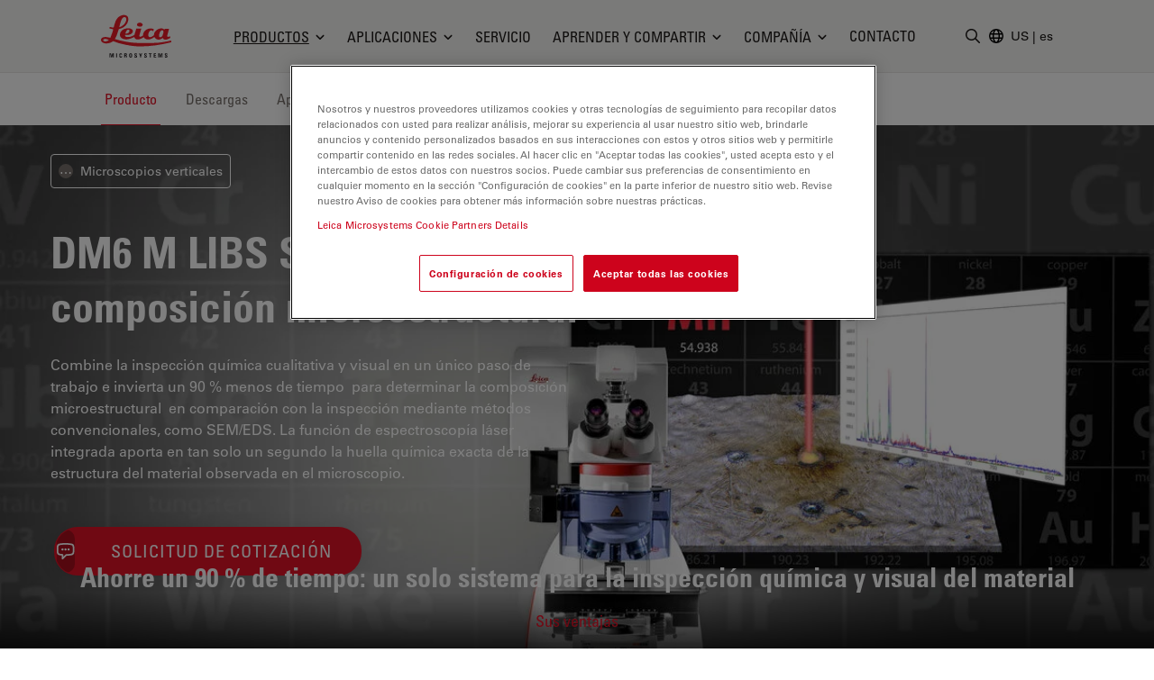

--- FILE ---
content_type: text/html; charset=utf-8
request_url: https://www.leica-microsystems.com/es/productos/microscopios-opticos/p/libs-module/
body_size: 42278
content:
<!DOCTYPE html>
<html lang="es">
<head>

<meta charset="utf-8">
<!-- 
	This website is powered by TYPO3 - inspiring people to share!
	TYPO3 is a free open source Content Management Framework initially created by Kasper Skaarhoj and licensed under GNU/GPL.
	TYPO3 is copyright 1998-2026 of Kasper Skaarhoj. Extensions are copyright of their respective owners.
	Information and contribution at https://typo3.org/
-->


<link rel="icon" href="/_assets/928034e7efd7eb89f584f5d2807f9f72/Images/Favicon/favicon.ico" type="image/vnd.microsoft.icon">

<meta http-equiv="x-ua-compatible" content="IE=edge">
<meta name="generator" content="TYPO3 CMS">
<meta name="viewport" content="width=device-width, initial-scale=1.0">
<meta name="description" content="Realice análisis de composición microestructural de materiales e invierta un 90 % menos de tiempo respecto al método SEM gracias a la solución 2 en 1 de microscopía óptica y tecnología LIBS.">
<meta name="keywords" content="DM6 M LIBS">
<meta property="og:image" content="https://danaherls.scene7.com/is/image/danaher/Leica_DM6_M_LIBS_hero">
<meta property="og:title" content="DM6 M LIBS Solución de análisis de composición microestructural">
<meta property="og:description" content="Realice análisis de composición microestructural de materiales e invierta un 90 % menos de tiempo respecto al método SEM gracias a la solución 2 en 1 de microscopía óptica y tecnología LIBS.">
<meta name="twitter:card" content="summary">
<meta name="twitter:image" content="https://danaherls.scene7.com/is/image/danaher/Leica_DM6_M_LIBS_hero">


<style media="all">
/*<![CDATA[*/
<!-- 
*,:after,:before{border:0 solid #e7e5e4;box-sizing:border-box}:after,:before{--tw-content:""}html{-webkit-text-size-adjust:100%;font-family:var(--t3m-font-family-sans);line-height:1.5;tab-size:4}body{line-height:inherit;margin:0}a{color:inherit;text-decoration:inherit}button,input{color:inherit;font-family:inherit;font-size:100%;font-weight:inherit;line-height:inherit;margin:0;padding:0}button{text-transform:none}[type=button],button{-webkit-appearance:button;background-color:initial;background-image:none}:-moz-focusring{outline:auto}:-moz-ui-invalid{box-shadow:none}::-webkit-inner-spin-button,::-webkit-outer-spin-button{height:auto}::-webkit-search-decoration{-webkit-appearance:none}::-webkit-file-upload-button{-webkit-appearance:button;font:inherit}iframe,img,svg{display:block;vertical-align:middle}img{height:auto;max-width:100%}[type=text]{--tw-shadow:0 0 #0000;-webkit-appearance:none;appearance:none;background-color:#fff;border-color:#78716c;border-radius:0;border-width:1px;font-size:1rem;line-height:1.5rem;padding:.5rem .75rem}::-webkit-datetime-edit-fields-wrapper{padding:0}::-webkit-date-and-time-value{min-height:1.5em}::-webkit-datetime-edit,::-webkit-datetime-edit-day-field,::-webkit-datetime-edit-hour-field,::-webkit-datetime-edit-meridiem-field,::-webkit-datetime-edit-millisecond-field,::-webkit-datetime-edit-minute-field,::-webkit-datetime-edit-month-field,::-webkit-datetime-edit-second-field,::-webkit-datetime-edit-year-field{padding-bottom:0;padding-top:0}:root{--t3m-primary:#e21227;--t3m-primary-dark:#cb1023;--t3m-primary-darker:#aa0e1d;--t3m-primary-darkest:#880b17;--t3m-primary-light:#eb5968;--t3m-primary-lighter:#f3a0a9;--t3m-primary-lightest:#fce7e9;--t3m-primary-hover:var(--t3m-primary-dark);--t3m-primary-active:var(--t3m-primary-light);--t3m-secondary:var(--t3m-gray-dark);--t3m-secondary-light:var(--t3m-gray);--t3m-secondary-hover:var(--t3m-secondary-light);--t3m-secondary-active:var(--t3m-secondary-light);--t3m-gray:#78716c;--t3m-gray-dark:#57534e;--t3m-gray-darkest:#1c1917;--t3m-gray-light:#d6d3d1;--t3m-gray-lightest:#f5f5f4;--t3m-muted:var(--t3m-gray);--t3m-border-color:var(--t3m-gray-light);--t3m-input-focus-ring-color:var(--t3m-gray);--t3m-body:var(--t3m-gray-darkest);--t3m-some-special-color:#bada55;--t3m-font-family-sans:Univers Roman,-apple-system,BlinkMacSystemFont,Segoe UI,Roboto,Helvetica Neue,Arial,Noto Sans,sans-serif,Apple Color Emoji,Segoe UI Emoji,Segoe UI Symbol,Noto Color Emoji;--t3m-font-family-sans-jp:Hiragino Kaku Gothic ProN,ヒラギノ角ゴ ProN W3,Meiryo,メイリオ,Osaka,MS PGothic,-apple-system,BlinkMacSystemFont,Segoe UI,Roboto,Helvetica Neue,Arial,Noto Sans,sans-serif,Apple Color Emoji,Segoe UI Emoji,Segoe UI Symbol,Noto Color Emoji;--t3m-font-family-sans-condensed:Univers Condensed,Vito Condensed,Segoue Condensed,Roboto Condensed,Helvetica Neue Condensed,Trebuchet MS,sans-serif;--t3m-mainheader-height:5rem;--t3m-masthead-height:0;--t3m-stickyElement-height:0;--t3m-screen-sm:640px;--t3m-screen-md:768px;--t3m-screen-lg:1024px;--t3m-screen-xl:1280px;--t3m-screen-2xl:1536px;--t3m-screen-3xl:1792px;--t3m-screen-4xl:2048px}a{color:var(--t3m-primary)}*,::backdrop,:after,:before{--tw-border-spacing-x:0;--tw-border-spacing-y:0;--tw-translate-x:0;--tw-translate-y:0;--tw-rotate:0;--tw-skew-x:0;--tw-skew-y:0;--tw-scale-x:1;--tw-scale-y:1;--tw-pan-x: ;--tw-pan-y: ;--tw-pinch-zoom: ;--tw-scroll-snap-strictness:proximity;--tw-ordinal: ;--tw-slashed-zero: ;--tw-numeric-figure: ;--tw-numeric-spacing: ;--tw-numeric-fraction: ;--tw-ring-inset: ;--tw-ring-offset-width:0px;--tw-ring-offset-color:#fff;--tw-ring-color:#3b82f680;--tw-ring-offset-shadow:0 0 #0000;--tw-ring-shadow:0 0 #0000;--tw-shadow:0 0 #0000;--tw-shadow-colored:0 0 #0000;--tw-blur: ;--tw-brightness: ;--tw-contrast: ;--tw-grayscale: ;--tw-hue-rotate: ;--tw-invert: ;--tw-saturate: ;--tw-sepia: ;--tw-drop-shadow: ;--tw-backdrop-blur: ;--tw-backdrop-brightness: ;--tw-backdrop-contrast: ;--tw-backdrop-grayscale: ;--tw-backdrop-hue-rotate: ;--tw-backdrop-invert: ;--tw-backdrop-opacity: ;--tw-backdrop-saturate: ;--tw-backdrop-sepia: }.btn{border-color:#0000;border-radius:9999px;border-width:1px;display:inline-block;font-family:var(--t3m-font-family-sans-condensed);max-width:100%;overflow:hidden;position:relative;text-align:center;text-overflow:ellipsis;text-transform:uppercase;white-space:nowrap}.btn-sm{font-size:.75rem;letter-spacing:.1em;line-height:1rem;padding:.25rem .75rem}.btn-primary{--tw-text-opacity:1;--tw-shadow:0 0 20px #0000001a,0 2px 4px -2px #0000000d;--tw-shadow-colored:0 0 20px var(--tw-shadow-color),0 2px 4px -2px var(--tw-shadow-color);background-color:var(--t3m-primary);box-shadow:var(--tw-ring-offset-shadow,0 0 #0000),var(--tw-ring-shadow,0 0 #0000),var(--tw-shadow);color:rgb(255 255 255/var(--tw-text-opacity))}.sr-only{clip:rect(0,0,0,0);border-width:0;height:1px;margin:-1px;overflow:hidden;padding:0;position:absolute;white-space:nowrap;width:1px}.fixed{position:fixed}.absolute{position:absolute}.relative{position:relative}.sticky{position:-webkit-sticky;position:sticky}.inset-0{bottom:0;left:0;right:0;top:0}.inset-y-2px{bottom:2px;top:2px}.inset-x-0{left:0;right:0}.inset-y-0{bottom:0;top:0}.left-2px{left:2px}.-bottom-3{bottom:-.75rem}.left-1\/2{left:50%}.top-full{top:100%}.top-0{top:0}.right-0{right:0}.z-10{z-index:10}.z-30{z-index:30}.z-20{z-index:20}.z-40{z-index:40}.mt-1{margin-top:.25rem}.mt-8{margin-top:2rem}.mb-2{margin-bottom:.5rem}.ml-auto{margin-left:auto}.-ml-6px{margin-left:-6px}.ml-1\.5{margin-left:.375rem}.mb-6{margin-bottom:1.5rem}.mt-px{margin-top:1px}.-mr-1{margin-right:-.25rem}.ml-4{margin-left:1rem}.block{display:block}.inline-block{display:inline-block}.flex{display:flex}.inline-flex{display:inline-flex}.hidden{display:none}.aspect-square{aspect-ratio:1/1}.h-em{height:1em}.h-full{height:100%}.h-3{height:.75rem}.h-6{height:1.5rem}.h-9{height:2.25rem}.h-4{height:1rem}.h-0{height:0}.h-screen-height-no-mainheader{height:calc(100vh - var(--t3m-mainheader-height))}.h-16{height:4rem}.max-h-full{max-height:100%}.min-h-full{min-height:100%}.w-full{width:100%}.w-em{width:1em}.w-3{width:.75rem}.w-6{width:1.5rem}.w-auto{width:auto}.w-4{width:1rem}.w-0{width:0}.w-3\/12{width:25%}.w-10{width:2.5rem}.min-w-24{min-width:6rem}.max-w-none{max-width:none}.max-w-md{max-width:28rem}.flex-auto{flex:1 1 auto}.flex-none{flex:none}.grow{flex-grow:1}.transform{transform:translate(var(--tw-translate-x),var(--tw-translate-y)) rotate(var(--tw-rotate)) skewX(var(--tw-skew-x)) skewY(var(--tw-skew-y)) scaleX(var(--tw-scale-x)) scaleY(var(--tw-scale-y))}.columns-4{column-count:4}.break-inside-avoid{break-inside:avoid}.flex-col{flex-direction:column}.items-start{align-items:flex-start}.items-center{align-items:center}.items-baseline{align-items:baseline}.justify-end{justify-content:flex-end}.justify-center{justify-content:center}.justify-between{justify-content:space-between}.gap-4{gap:1rem}.space-y-2>:not([hidden])~:not([hidden]){--tw-space-y-reverse:0;margin-bottom:calc(.5rem*var(--tw-space-y-reverse));margin-top:calc(.5rem*(1 - var(--tw-space-y-reverse)))}.space-x-1>:not([hidden])~:not([hidden]){--tw-space-x-reverse:0;margin-left:calc(.25rem*(1 - var(--tw-space-x-reverse)));margin-right:calc(.25rem*var(--tw-space-x-reverse))}.self-center{align-self:center}.self-stretch{align-self:stretch}.overflow-hidden{overflow:hidden}.overflow-y-auto{overflow-y:auto}.truncate{overflow:hidden;text-overflow:ellipsis}.truncate,.whitespace-nowrap{white-space:nowrap}.rounded-full{border-radius:9999px}.rounded{border-radius:.25rem}.border{border-width:1px}.border-6{border-width:6px}.border-b{border-bottom-width:1px}.border-t-12{border-top-width:12px}.border-l{border-left-width:1px}.border-none{border-style:none}.border-t3m-border-color{border-color:var(--t3m-gray-light)}.border-gray-900{--tw-border-opacity:1;border-color:rgb(28 25 23/var(--tw-border-opacity))}.border-t3m-body{border-color:var(--t3m-body)}.border-gray-200{--tw-border-opacity:1;border-color:rgb(231 229 228/var(--tw-border-opacity))}.border-x-transparent{border-left-color:#0000;border-right-color:#0000}.border-t-transparent{border-top-color:#0000}.border-b-white{--tw-border-opacity:1;border-bottom-color:rgb(255 255 255/var(--tw-border-opacity))}.bg-white{--tw-bg-opacity:1;background-color:rgb(255 255 255/var(--tw-bg-opacity))}.bg-black{--tw-bg-opacity:1;background-color:rgb(0 0 0/var(--tw-bg-opacity))}.bg-t3m-red-700{--tw-bg-opacity:1;background-color:rgb(170 14 29/var(--tw-bg-opacity))}.bg-t3m-gray-lightest{background-color:var(--t3m-gray-lightest)}.bg-gray-300{--tw-bg-opacity:1;background-color:rgb(214 211 209/var(--tw-bg-opacity))}.bg-gray-100{--tw-bg-opacity:1;background-color:rgb(245 245 244/var(--tw-bg-opacity))}.bg-gray-900{--tw-bg-opacity:1;background-color:rgb(28 25 23/var(--tw-bg-opacity))}.bg-opacity-30{--tw-bg-opacity:0.3}.bg-opacity-50{--tw-bg-opacity:0.5}.bg-opacity-60{--tw-bg-opacity:0.6}.p-2{padding:.5rem}.py-2{padding-bottom:.5rem;padding-top:.5rem}.py-1\.5{padding-bottom:.375rem;padding-top:.375rem}.px-2{padding-left:.5rem;padding-right:.5rem}.py-1{padding-bottom:.25rem;padding-top:.25rem}.px-4{padding-left:1rem;padding-right:1rem}.py-3{padding-bottom:.75rem;padding-top:.75rem}.px-3{padding-left:.75rem;padding-right:.75rem}.py-8{padding-bottom:2rem;padding-top:2rem}.px-2\.5{padding-left:.625rem;padding-right:.625rem}.px-12{padding-left:3rem;padding-right:3rem}.pl-3{padding-left:.75rem}.pl-\[1\.5em\]{padding-left:1.5em}.pl-6{padding-left:1.5rem}.pb-6{padding-bottom:1.5rem}.pl-4{padding-left:1rem}.pt-8{padding-top:2rem}.pb-28{padding-bottom:7rem}.pb-16{padding-bottom:4rem}.font-condensed,.font-headline{font-family:var(--t3m-font-family-sans-condensed)}.text-xs{font-size:.75rem;line-height:1rem}.text-sm{font-size:.875rem;line-height:1.25rem}.text-xl{font-size:1.25rem}.text-lg,.text-xl{line-height:1.75rem}.text-lg{font-size:1.125rem}.font-bold{font-weight:700}.uppercase{text-transform:uppercase}.leading-tight{line-height:1.25}.text-t3m-body{color:var(--t3m-body)}.text-t3m-muted{color:var(--t3m-muted)}.text-gray-300{--tw-text-opacity:1;color:rgb(214 211 209/var(--tw-text-opacity))}.opacity-0{opacity:0}.shadow-lg{--tw-shadow:0 10px 15px -3px #0000001a,0 4px 6px -4px #0000001a;--tw-shadow-colored:0 10px 15px -3px var(--tw-shadow-color),0 4px 6px -4px var(--tw-shadow-color);box-shadow:var(--tw-ring-offset-shadow,0 0 #0000),var(--tw-ring-shadow,0 0 #0000),var(--tw-shadow)}.backdrop-blur-sm{--tw-backdrop-blur:blur(4px);-webkit-backdrop-filter:var(--tw-backdrop-blur) var(--tw-backdrop-brightness) var(--tw-backdrop-contrast) var(--tw-backdrop-grayscale) var(--tw-backdrop-hue-rotate) var(--tw-backdrop-invert) var(--tw-backdrop-opacity) var(--tw-backdrop-saturate) var(--tw-backdrop-sepia);backdrop-filter:var(--tw-backdrop-blur) var(--tw-backdrop-brightness) var(--tw-backdrop-contrast) var(--tw-backdrop-grayscale) var(--tw-backdrop-hue-rotate) var(--tw-backdrop-invert) var(--tw-backdrop-opacity) var(--tw-backdrop-saturate) var(--tw-backdrop-sepia)}.container-fluid{margin-left:auto;margin-right:auto;max-width:2048px;padding-left:1rem;padding-right:1rem}@media (min-width:640px){.container-fluid{padding-left:2rem;padding-right:2rem}}@media (min-width:768px){.container-fluid{padding-left:4rem;padding-right:4rem}}@media (min-width:1024px){.container-fluid{padding-left:5rem;padding-right:5rem}}@media (min-width:1280px){.container-fluid{padding-left:7rem;padding-right:7rem}}@media (min-width:640px){.sm\:h-12{height:3rem}}@media (min-width:768px){.md\:h-20{height:5rem}.md\:items-center{align-items:center}.md\:rounded-lg{border-radius:.5rem}}@media (min-width:1024px){.lg\:mr-2{margin-right:.5rem}.lg\:ml-auto{margin-left:auto}.lg\:block{display:block}.lg\:flex{display:flex}.lg\:hidden{display:none}.lg\:h-3\.5{height:.875rem}.lg\:w-3\.5{width:.875rem}.lg\:items-center{align-items:center}.lg\:border-2{border-width:2px}.lg\:bg-white{--tw-bg-opacity:1;background-color:rgb(255 255 255/var(--tw-bg-opacity))}.lg\:pt-t3m-mainheader{padding-top:var(--t3m-mainheader-height)}.lg\:text-t3m-muted{color:var(--t3m-muted)}}@media (min-width:1280px){.xl\:ml-5{margin-left:1.25rem}.xl\:block{display:block}.xl\:gap-12{gap:3rem}}@media (min-width:1536px){.\32xl\:px-6{padding-right:1.5rem}.\32xl\:pl-6,.\32xl\:px-6{padding-left:1.5rem}.\32xl\:pl-8{padding-left:2rem}}@media (min-width:1792px){.\33xl\:gap-16{gap:4rem}}.t3m-Modal{display:none}.opacity-80{opacity:.8}.rounded-sm{border-radius:.125rem}.min-h-\[40vh\]{min-height:40vh}.md\:min-h-auto{min-height:auto}-->
/*]]>*/
</style>

<link rel="stylesheet" href="/_assets/928034e7efd7eb89f584f5d2807f9f72/Css/t3m-accordion.css?1767780368" media="print" onload="this.media=&#039;screen&#039;">
<link rel="stylesheet" href="/_assets/928034e7efd7eb89f584f5d2807f9f72/Css/t3m-autocomplete.css?1767780368" media="print" onload="this.media=&#039;screen&#039;">
<link rel="stylesheet" href="/_assets/928034e7efd7eb89f584f5d2807f9f72/Css/t3m-tippy.css?1767780368" media="print" onload="this.media=&#039;screen&#039;">
<link rel="stylesheet" href="/_assets/928034e7efd7eb89f584f5d2807f9f72/Css/t3m-mobile-navigation.css?1767780368" media="print" onload="this.media=&#039;screen&#039;">
<link rel="stylesheet" href="/_assets/928034e7efd7eb89f584f5d2807f9f72/Css/t3m-modal.css?1767780368" media="print" onload="this.media=&#039;screen&#039;">
<link rel="stylesheet" href="/_assets/928034e7efd7eb89f584f5d2807f9f72/Css/t3m-search.css?1767780368" media="print" onload="this.media=&#039;screen&#039;">
<link rel="stylesheet" href="/_assets/928034e7efd7eb89f584f5d2807f9f72/Css/t3m-sticky-element.css?1767780368" media="print" onload="this.media=&#039;screen&#039;">
<link rel="stylesheet" href="/_assets/928034e7efd7eb89f584f5d2807f9f72/Css/t3m-main.css?1767780368" media="screen">
<link rel="stylesheet" href="/_assets/928034e7efd7eb89f584f5d2807f9f72/Css/t3m-print.css?1767780368" media="print">
<link onload="this.media=&#039;all&#039;" media="print" href="/_assets/928034e7efd7eb89f584f5d2807f9f72/Css/t3m-swiper.css?1767780368" rel="stylesheet" >
<link onload="this.media=&#039;all&#039;" media="print" href="/_assets/928034e7efd7eb89f584f5d2807f9f72/Css/t3m-fancybox.css?1767780368" rel="stylesheet" >
<link onload="this.media=&#039;all&#039;" media="print" href="/_assets/928034e7efd7eb89f584f5d2807f9f72/Css/t3m-image-comparison-slider.css?1767780368" rel="stylesheet" >
<link onload="this.media=&#039;all&#039;" media="print" href="/_assets/928034e7efd7eb89f584f5d2807f9f72/Css/t3m-async-related-products-hub.css?1767780368" rel="stylesheet" >
<link onload="this.media=&#039;all&#039;" media="print" href="/_assets/928034e7efd7eb89f584f5d2807f9f72/Css/t3m-flx.css?1767780368" rel="stylesheet" >
<link onload="this.media=&#039;all&#039;" media="print" href="/_assets/928034e7efd7eb89f584f5d2807f9f72/Css/t3m-partner-map.css?1767780368" rel="stylesheet" >



<script defer="defer" src="/_assets/928034e7efd7eb89f584f5d2807f9f72/JavaScript/t3m-fancybox.js?1767780368"></script>


<script>var dataLayer = [];</script>
<title>DM6 M LIBS Solución de análisis de composición microestructural &#124; Productos &#124; Leica Microsystems</title>    <link rel="preconnect" href="https://www.googletagmanager.com">
    <link rel="preload" href="https://cdn.cookielaw.org/scripttemplates/otSDKStub.js" as="script" /><link rel="alternate" type="application/rss+xml" title="Leica Microsystems ScienceLab Articles RSS-Feed" href="https://www.leica-microsystems.com/academy-page-rss.xml" /><link rel="alternate" type="application/rss+xml" title="Leica Microsystems News RSS-Feed" href="https://www.leica-microsystems.com/news-rss.xml" />    <link rel="apple-touch-icon" sizes="180x180" href="/_assets/928034e7efd7eb89f584f5d2807f9f72/Images/Favicon/apple-touch-icon.png">
    <link rel="icon" type="image/png" sizes="96x96" href="/_assets/928034e7efd7eb89f584f5d2807f9f72/Images/Favicon/favicon-96x96.png">
    <link rel="icon" type="image/png" sizes="32x32" href="/_assets/928034e7efd7eb89f584f5d2807f9f72/Images/Favicon/favicon-32x32.png">
    <link rel="icon" type="image/png" sizes="16x16" href="/_assets/928034e7efd7eb89f584f5d2807f9f72/Images/Favicon/favicon-16x16.png">
    <meta name="msapplication-config" content="/_assets/928034e7efd7eb89f584f5d2807f9f72/Images/Favicon/browserconfig.xml">
    <meta name="theme-color" content="#ffffff"><script>var mediatisGTM=function(){function b(a){for(var c,b=document.cookie.split(";"),d=0;d<b.length;d++){c=b[d].split("=");try{if(c[0].trim()==a)return c[1].trim()}catch(a){}}}function c(a){if(!a.name&&!a.value)return!1;var b=a.name+"="+a.value;return a.expires&&(b+=";expires="+a.expires.toGMTString()),b+=";path=/",document.cookie=b,!0}var a={};return cookieName="GTMoptout",cookieExpire=new Date((new Date).getTime()+31536e6),a.activate=function(){c({name:cookieName,value:"trackme:1",expires:cookieExpire})},a.deactivate=function(){c({name:cookieName,value:"trackme:0",expires:cookieExpire})},a.trackingStatus=function(){return cookieValue=b(cookieName),void 0===cookieValue||"trackme:1"==cookieValue},a.setCheckbox=function(b){b.checked=a.trackingStatus()},a}();"function"!=typeof String.prototype.trim&&(String.prototype.trim=function(){return this.replace(/^\s+|\s+$/g,"")});
</script><!-- Google Tag Manager -->
<script>
	
		if(mediatisGTM.trackingStatus() !== true){
			dataLayer = [{ 'optout-tracking' :  '1'}];
		};
	
	
		(function(w,d,s,l,i){w[l]=w[l]||[];w[l].push({'gtm.start':
				new Date().getTime(),event:'gtm.js'});var f=d.getElementsByTagName(s)[0],
				j=d.createElement(s),dl=l!='dataLayer'?'&l='+l:'';j.async=true;j.src=
				'https://www.googletagmanager.com/gtm.js?id='+i+dl;f.parentNode.insertBefore(j,f);
		})(window,document,'script','dataLayer','GTM-MZK9XZ');
	
</script>
<!-- End Google Tag Manager -->
<script type="application/json" data-dmf-selector="dmf-settings-json">{"settings":{"prefix":"dmf"},"urls":{"core:permissions":"\/digital-marketing-framework\/api\/v1\/permissions","collector:contentModifiers:intershopStatus:shop:cart":"\/digital-marketing-framework\/api\/v1\/collector\/shop\/content-modifiers\/intershop-status\/cart","collector:contentModifiers:intershopProduct:shop:main":"\/digital-marketing-framework\/api\/v1\/collector\/shop\/content-modifiers\/intershop-product\/main","distributor:shop":"\/digital-marketing-framework\/api\/v1\/distributor\/shop"},"pluginSettings":{"core:permissions":{"oneTrust":{"pollingInterval":"100"}},"collector:contentModifiers:intershopStatus:shop:cart":[],"collector:contentModifiers:intershopProduct:shop:main":[],"distributor:shop":{"contextDisabled":false,"allowContextOverride":false}},"content":{}}</script>

<link rel="alternate" hreflang="en" href="https://www.leica-microsystems.com/products/light-microscopes/p/libs-module/"/>
<link rel="alternate" hreflang="de" href="https://www.leica-microsystems.com/de/produkte/lichtmikroskope/p/libs-module/"/>
<link rel="alternate" hreflang="fr" href="https://www.leica-microsystems.com/fr/produits/microscopie-optique/p/libs-module/"/>
<link rel="alternate" hreflang="es" href="https://www.leica-microsystems.com/es/productos/microscopios-opticos/p/libs-module/"/>
<link rel="alternate" hreflang="it" href="https://www.leica-microsystems.com/it/prodotti/microscopi-ottici/p/libs-module/"/>
<link rel="alternate" hreflang="pt" href="https://www.leica-microsystems.com/pt/produtos/microscopios-oticos/p/libs-module/"/>
<link rel="alternate" hreflang="zh" href="https://www.leica-microsystems.com.cn/cn/products/light-microscopes/p/libs-module/"/>
<link rel="alternate" hreflang="ja" href="https://www.leica-microsystems.com/jp/%E8%A3%BD%E5%93%81%E7%B4%B9%E4%BB%8B/%E5%85%89%E5%AD%A6%E9%A1%95%E5%BE%AE%E9%8F%A1/p/libs-module/"/>
<link rel="alternate" hreflang="ko" href="https://www.leica-microsystems.com/ko/%EC%A0%9C%ED%92%88%EC%86%8C%EA%B0%9C/%EA%B4%91%ED%95%99-%ED%98%84%EB%AF%B8%EA%B2%BD/p/libs-module/"/>
<link rel="alternate" hreflang="x-default" href="https://www.leica-microsystems.com/products/light-microscopes/p/libs-module/"/>
<link rel="canonical" href="https://www.leica-microsystems.com/es/productos/microscopios-opticos/p/libs-module/" />

<script type="application/ld+json" id="ext-schema-jsonld">{"@context":"https://schema.org/","@type":"WebPage"}</script>
</head>
<body id="t3m-id-10776"><!-- Google Tag Manager (noscript) -->
<noscript>
  <iframe src="https://www.googletagmanager.com/ns.html?id=GTM-MZK9XZ" height="0" width="0"
          style="display:none;visibility:hidden"></iframe>
</noscript>
<!-- End Google Tag Manager (noscript) -->



  <div id="t3m-SiteWrapper"
       class="t3m-SiteWrapper t3m-SiteWrapper--product relative text-t3m-body ">
    
    <div id="t3m-Header--main"
         class="inset-x-0 top-0 z-40 bg-gray-100 border-b border-gray-200 t3m-Header t3m-Header--main t3m-hide-for-print relative">

      <div>
        
  
  
  
  

  <div class="flex h-10 pb-2 text-sm text-white bg-gray-800"
       data-dmf-plugin="collector:contentModifiers:intershopStatus:shop:cart"
       style="display:none;">
    <div class="flex items-end justify-between w-full gap-4 text-xs container-fluid md:text-base">


      
        <span class="hidden whitespace-nowrap sm:block">Online Shop</span>
      

      <div class="flex items-center gap-4 ml-auto md:gap-8">

        <span class="contents"
              data-dmf-plugin-snippet="account_anonymous"
              style="display:none;">
          <a class="items-center gap-1.5 uppercase flex font-headline whitespace-nowrap text-inherit hover:text-inherit opacity-80 hover:opacity-100"
             data-dmf-attribute
             data-dmf-attribute-href="{{loginUrl}}">
            <svg class="size-4" viewBox="0 0 13 17" stroke="currentColor" fill="currentColor" xmlns="http://www.w3.org/2000/svg">
    <path class="group-hover:stroke-white group-hover:cursor-pointer"
      fill="none"
      stroke-width="1.5"
      stroke-linecap="round"
      stroke-linejoin="round"
      transform="translate(0.754883 0.75)"
      d="M8.2503672 2.7503667C8.2503672 4.2693524 7.0189857 5.5007334 5.5 5.5007334C3.9810145 5.5007334 2.7496333 4.2693524 2.7496333 2.7503667C2.7496333 1.2313812 3.9810145 0 5.5 0C7.0189857 0 8.2503672 1.2313812 8.2503672 2.7503667ZM0 13.104947C0.049036339 10.102397 2.4970496 7.6940374 5.5 7.6940374C8.5029507 7.6940374 10.950964 10.102397 11 13.104947C9.2745218 13.896149 7.3982277 14.304484 5.5 14.301919C3.5373383 14.301919 1.6744232 13.873583 0 13.104947Z"
      fill-rule="evenodd" />
  </svg>
            <span>Login</span>
          </a>
        </span>

        <!-- Logged in -->
        <span class="contents"
              data-dmf-plugin-snippet="account_logged_in"
              style="display: none;">
          <a class="items-center gap-1.5 uppercase flex font-headline whitespace-nowrap text-inherit hover:text-inherit opacity-80 hover:opacity-100"
             data-dmf-attribute
             data-dmf-attribute-href="{{accountUrl}}">
            <span class="flex items-center justify-center bg-gray-200 rounded-full size-6 text-t3m-body text-xs"
                  data-dmf-content="{{loginName}}"></span>
            <span>My account</span>
          </a>
        </span>

        <!-- Cart -->
        <span class="relative">
          <span class="absolute z-10 -left-4 text-xs text-white -top-2 size-5">
            <span data-dmf-plugin-snippet="cart_amount_ping"
                  class="hidden animate-ping-twice absolute inset-0 rounded-full bg-primary"></span>
            <span style="display:none;"
                  class="relative size-5 rounded-full bg-primary flex items-center justify-center"
                  data-dmf-plugin-snippet="cart_amount"
                  data-dmf-content="{{cartAmount}}"></span>
          </span>
          <a class="items-center gap-1.5 uppercase flex font-headline whitespace-nowrap text-inherit hover:text-inherit opacity-80 hover:opacity-100"
             data-dmf-attribute
             data-dmf-attribute-href="{{cartUrl}}">
            <svg class="size-4" viewBox="0 0 17 16" stroke="currentColor" fill="currentColor" stroke="currentColor" xmlns="http://www.w3.org/2000/svg">
    <path fill="none" stroke-width="1.5" stroke-linecap="round" stroke-linejoin="round" transform="translate(0.75 0.75)" d="M0 0L1.0720916 0C1.4665842 0 1.8107983 0.26541665 1.9129022 0.64613098L2.2091584 1.7580953M4.0609531 8.7053576C2.7793517 8.7053576 1.7404084 9.7446957 1.7404084 11.026786L13.923267 11.026786M4.0609531 8.7053576L12.738242 8.7053576C13.605352 6.9255953 14.362624 5.0808334 15 3.1819048C10.822968 2.1164868 6.5181327 1.6372949 2.2091584 1.7580953M4.0609531 8.7053576L2.2091584 1.7580953M2.9006808 13.348214C2.9006808 13.668736 2.640945 13.928572 2.3205445 13.928572C2.0001442 13.928572 1.7404084 13.668736 1.7404084 13.348214C1.7404084 13.027692 2.0001442 12.767858 2.3205445 12.767858C2.640945 12.767858 2.9006808 13.027692 2.9006808 13.348214ZM12.762995 13.348214C12.762995 13.668736 12.50326 13.928572 12.182858 13.928572C11.862458 13.928572 11.602723 13.668736 11.602723 13.348214C11.602723 13.027692 11.862458 12.767858 12.182858 12.767858C12.50326 12.767858 12.762995 13.027692 12.762995 13.348214Z" fill-rule="evenodd" />
  </svg>
            <span>
              Cart
            </span>
          </a>
        </span>

        <!-- Quote Cart -->
        <div class="relative">
          <span class="absolute z-10 -left-4 text-xs text-white -top-2 size-5">
            <span data-dmf-plugin-snippet="quote_cart_amount_ping"
                  class="hidden animate-ping-twice absolute inset-0 rounded-full bg-primary"></span>
            <span style="display:none;"
                  class="relative size-5 rounded-full bg-primary flex items-center justify-center"
                  data-dmf-plugin-snippet="quote_cart_amount"
                  data-dmf-content="{{quoteCartAmount}}"></span>
          </span>
          <a class="items-center gap-1.5 uppercase flex font-headline whitespace-nowrap text-inherit hover:text-inherit opacity-80 hover:opacity-100"
             data-dmf-attribute
             data-dmf-attribute-href="{{quoteCartUrl}}">
            <svg class="size-4" viewBox="0 0 17 17" stroke="currentColor" fill="currentColor" stroke="currentColor" xmlns="http://www.w3.org/2000/svg">
    <path class="group-hover:stroke-white group-hover:cursor-pointer" fill="none" stroke-width="1.5" stroke-linecap="round" stroke-linejoin="round" transform="translate(0.75 0.75061)" d="M4.9038463 5.2232165C4.9038463 5.3834777 4.7746973 5.5133953 4.6153846 5.5133953C4.4560719 5.5133953 4.3269229 5.3834777 4.3269229 5.2232165C4.3269229 5.0629554 4.4560719 4.9330382 4.6153846 4.9330382C4.7746973 4.9330382 4.9038463 5.0629554 4.9038463 5.2232165ZM4.9038463 5.2232165L4.6153846 5.2232165M7.7884617 5.2232165C7.7884617 5.3834777 7.6593127 5.5133953 7.5 5.5133953C7.3406873 5.5133953 7.2115383 5.3834777 7.2115383 5.2232165C7.2115383 5.0629554 7.3406873 4.9330382 7.5 4.9330382C7.6593127 4.9330382 7.7884617 5.0629554 7.7884617 5.2232165ZM7.7884617 5.2232165L7.5 5.2232165M10.673077 5.2232165C10.673077 5.3834777 10.543928 5.5133953 10.384615 5.5133953C10.225303 5.5133953 10.096154 5.3834777 10.096154 5.2232165C10.096154 5.0629554 10.225303 4.9330382 10.384615 4.9330382C10.543928 4.9330382 10.673077 5.0629554 10.673077 5.2232165ZM10.673077 5.2232165L10.384615 5.2232165M0 7.5523825C0 8.7904778 0.86384618 9.8691673 2.0823076 10.049465C2.9184616 10.173275 3.763077 10.268454 4.6153846 10.335001L4.6153846 13.928572L7.8338461 10.691727C7.9932003 10.532056 8.2074509 10.440084 8.4323072 10.434822C9.933548 10.397669 11.431168 10.268981 12.916924 10.049465C14.136154 9.8691673 15 8.7912512 15 7.551609L15 2.8948243C15 1.6551819 14.136154 0.57726544 12.917692 0.39696789C11.123815 0.13210358 9.313098 -0.000570948 7.5 1.8467294e-06C5.6599998 1.8467294e-06 3.8507693 0.13542034 2.0823076 0.39696789C0.86384618 0.57726544 0 1.6559557 0 2.8948243L0 7.551609L0 7.5523825Z" fill-rule="evenodd" />
  </svg>
            <span>
              Quote Cart
            </span>
          </a>
        </div>
      </div>
      <div class="absolute p-3 bg-gray-100 border left-3 right-3 lg:right-auto top-20 lg:-left-60 font-headline whitespace-nowrap  t3m-Modal t3m-Modal--slideDown"
           data-dmf-plugin-snippet="session_expired_message"
           data-dmf-plugin-target="#shop-status"
           aria-hidden="true"
           style="display:none;">
        <div class="flex t3m-Modal-container">
          <span
                class="p-1 flex absolute -left-2 z-10 items-center justify-center min-w-6 min-h-6 !ml-0 text-xs text-white rounded-full -top-3 whitespace-nowrap bg-primary">!</span>
          <p class="flex items-center mb-0 lg:whitespace-nowrap">Session has expired. If you were logged in then please login again.</p><a
             class="flex items-center ml-24 space-x-2 uppercase font-headline whitespace-nowrap group-hover:text-primary-hover hover:cursor-pointer whitespace-nowrap"
             data-dmf-attribute
             data-dmf-attribute-href="{{loginUrl}}">login<svg
                 xmlns="http://www.w3.org/2000/svg"
                 class="w-8 h-8 ml-2 lg:w-4 lg:h-4"
                 viewBox="0 0 24 24">
              <path class="fill-primary"
                    d="M12 20q-3.35 0-5.675-2.325T4 12t2.325-5.675T12 4q1.725 0 3.3.712T18 6.75V4h2v7h-7V9h4.2q-.8-1.4-2.187-2.2T12 6Q9.5 6 7.75 7.75T6 12t1.75 4.25T12 18q1.925 0 3.475-1.1T17.65 14h2.1q-.7 2.65-2.85 4.325T12 20" />
            </svg></a>
        </div>
      </div>
    </div>
  </div>

        <div class="flex items-center h-14 container-fluid md:h-20 md:items-center">
          <a href="/es/" class="flex t3m-Logo t3m-Logo--header t3m-Logo--default">    <span class="sr-only">Leica Microsystems Logo</span>
    <img width="160" height="32" class="w-auto h-9 md:h-12 max-w-none" fetchpriority="high" src="/_assets/928034e7efd7eb89f584f5d2807f9f72/Images/lms-leica-microsystems-logo.svg" alt="Leica Microsystems Logo"></a>

          <nav class="self-stretch hidden pl-6 ml-auto t3m-MainNavigation lg:flex lg:-mb-px t3m-hide-for-print"><div class="flex t3m-MainNavigation-group group" role="none" tabindex="0"><a href="/es/productos/" class="relative px-3 underline uppercase font-headline text-t3m-body decoration-1 underline-offset-4 hover:text-primary lg:flex lg:items-center 2xl:px-6 whitespace-nowrap">        <span class="absolute z-30 hidden w-0 h-0 group-hover:block border-6 border-x-transparent border-t-transparent border-b-white -bottom-3 left-1/2 -ml-6px"></span>Productos<svg xmlns="http://www.w3.org/2000/svg" class="w-3 h-3 ml-1.5" viewBox="0 0 384 512" fill="currentColor">
    <path
        d="M192 384c-8.188 0-16.38-3.125-22.62-9.375l-160-160c-12.5-12.5-12.5-32.75 0-45.25s32.75-12.5 45.25 0L192 306.8l137.4-137.4c12.5-12.5 32.75-12.5 45.25 0s12.5 32.75 0 45.25l-160 160C208.4 380.9 200.2 384 192 384z" />
  </svg></a><div class="absolute inset-x-0 z-20 hidden h-0 overflow-hidden pointer-events-none group-hover:lg:block top-full group-hover:h-screen-height-no-mainheader" role="none">
        <div class="absolute inset-x-0 top-0 z-10 h-full bg-black opacity-0 pointer-events-none group-hover:opacity-100 bg-opacity-30"></div>
        <div class="relative z-20 flex max-h-full pb-6 overflow-hidden">
          <div class="w-full max-h-full py-8 bg-white border-gray-900 shadow-lg pointer-events-auto border-t-12">
            <div class="max-h-full gap-4 container-fluid columns-4 xl:gap-12 3xl:gap-16 font-headline test-wrap 175 49"><div class="w-full mb-6 break-inside-avoid [&:nth-child(n+4)]:row-start-1  [&:nth-child(n+4)]:col-start-4"><a href="/es/productos/microscopios-opticos/" class="inline-block mb-2 text-xl font-bold leading-tight text-primary-active decoration-1 hover:text-primary-hover" title="Microscopios ópticos">Microscopios ópticos</a><div class="flex flex-col items-start pl-4 mt-1 border-l break-inside-avoid border-t3m-body"><div class="flex flex-col"><a href="/es/productos/microscopios-opticos/microscopios-verticales/" class="py-1 text-t3m-body hover:text-primary">Microscopios verticales</a></div><div class="flex flex-col"><a href="/es/productos/microscopios-opticos/microscopios-invertidos/" class="py-1 text-t3m-body hover:text-primary">Invertido</a></div><div class="flex flex-col"><a href="/es/productos/microscopios-opticos/microscopios-estereoscopicos/" class="py-1 text-t3m-body hover:text-primary">Microscopios estereoscópicos</a></div></div></div><div class="w-full mb-6 break-inside-avoid [&:nth-child(n+4)]:row-start-1  [&:nth-child(n+4)]:col-start-4"><a href="/es/productos/microscopios-confocales/" class="inline-block mb-2 text-xl font-bold leading-tight text-t3m-body hover:text-primary 149" title="Microscopios confocales">Microscopios confocales</a></div><div class="w-full mb-6 break-inside-avoid [&:nth-child(n+4)]:row-start-1  [&:nth-child(n+4)]:col-start-4"><a href="/es/productos/microscopios-de-lamina-de-luz/" class="inline-block mb-2 text-xl font-bold leading-tight text-t3m-body hover:text-primary 80883" title="Microscopios de lámina de luz">Microscopios de lámina de luz</a></div><div class="w-full mb-6 break-inside-avoid [&:nth-child(n+4)]:row-start-1  [&:nth-child(n+4)]:col-start-4"><a href="/es/productos/microscopios-digitales/" class="inline-block mb-2 text-xl font-bold leading-tight text-t3m-body hover:text-primary 1216" title="Microscopios digitales">Microscopios digitales</a></div><div class="w-full mb-6 break-inside-avoid [&:nth-child(n+4)]:row-start-1  [&:nth-child(n+4)]:col-start-4"><a href="/es/productos/microscopios-quirurgicos/" class="inline-block mb-2 text-xl font-bold leading-tight text-t3m-body hover:text-primary 150" title="Microscopios quirúrgicos">Microscopios quirúrgicos</a></div><div class="w-full mb-6 break-inside-avoid [&:nth-child(n+4)]:row-start-1  [&:nth-child(n+4)]:col-start-4"><a href="/es/productos/preparacion-de-muestras-de-me/" class="inline-block mb-2 text-xl font-bold leading-tight text-t3m-body hover:text-primary 51" title="Preparación de muestras de ME">Preparación de muestras de ME</a></div><div class="w-full mb-6 break-inside-avoid [&:nth-child(n+4)]:row-start-1  [&:nth-child(n+4)]:col-start-4"><a href="/es/productos/accesorios/lente-de-objetivo-para-microscopio/objectivefinder/" class="inline-block mb-2 text-xl font-bold leading-tight text-t3m-body hover:text-primary 44744" title="Objectivefinder">Objectivefinder</a></div><div class="w-full mb-6 break-inside-avoid [&:nth-child(n+4)]:row-start-1  [&:nth-child(n+4)]:col-start-4"><a href="/es/productos/software-de-microscopia/" class="inline-block mb-2 text-xl font-bold leading-tight text-t3m-body hover:text-primary 84" title="Software de microscopía">Software de microscopía</a></div><div class="w-full mb-6 break-inside-avoid [&:nth-child(n+4)]:row-start-1  [&:nth-child(n+4)]:col-start-4"><a href="/es/productos/camaras-de-microscopia/" class="inline-block mb-2 text-xl font-bold leading-tight text-t3m-body hover:text-primary 385" title="Cámaras de microscopía">Cámaras de microscopía</a></div><div class="w-full mb-6 break-inside-avoid [&:nth-child(n+4)]:row-start-1  [&:nth-child(n+4)]:col-start-4"><a href="/es/productos/accesorios/" class="inline-block mb-2 text-xl font-bold leading-tight text-t3m-body hover:text-primary 175" title="Accesorios">Accesorios</a><div class="flex flex-col items-start pl-4 mt-1 border-l break-inside-avoid border-t3m-body"><div class="flex flex-col"><a href="/es/productos/accesorios/lente-de-objetivo-para-microscopio/" class="py-1 text-t3m-body hover:text-primary">Objetivos</a></div><div class="flex flex-col"><a href="/es/productos/accesorios/iluminacion/" class="py-1 text-t3m-body hover:text-primary">Iluminación</a></div><div class="flex flex-col"><a href="/es/productos/accesorios/ergonomia/" class="py-1 text-t3m-body hover:text-primary">Accesorios ergonómicos</a></div><div class="flex flex-col"><a href="/es/productos/accesorios/equipo-ambiental-para-microscopios-invertidos/" class="py-1 text-t3m-body hover:text-primary">Equipo ambiental para microscopios invertidos</a></div><div class="flex flex-col"><a href="/es/productos/accesorios/proveedor-del-sistema-leitz-para-oem/" class="py-1 text-t3m-body hover:text-primary">Centro óptico Leitz</a></div></div></div></div>
          </div>
        </div>
      </div></div><div class="flex t3m-MainNavigation-group group" role="none" tabindex="0"><a href="/es/aplicaciones/" class="relative px-3 uppercase font-headline text-t3m-body hover:text-primary lg:flex lg:items-center 2xl:px-6 whitespace-nowrap">        <span class="absolute z-30 hidden w-0 h-0 group-hover:block border-6 border-x-transparent border-t-transparent border-b-white -bottom-3 left-1/2 -ml-6px"></span>Aplicaciones<svg xmlns="http://www.w3.org/2000/svg" class="w-3 h-3 ml-1.5" viewBox="0 0 384 512" fill="currentColor">
    <path
        d="M192 384c-8.188 0-16.38-3.125-22.62-9.375l-160-160c-12.5-12.5-12.5-32.75 0-45.25s32.75-12.5 45.25 0L192 306.8l137.4-137.4c12.5-12.5 32.75-12.5 45.25 0s12.5 32.75 0 45.25l-160 160C208.4 380.9 200.2 384 192 384z" />
  </svg></a><div class="absolute inset-x-0 z-20 hidden h-0 overflow-hidden pointer-events-none group-hover:lg:block top-full group-hover:h-screen-height-no-mainheader" role="none">
        <div class="absolute inset-x-0 top-0 z-10 h-full bg-black opacity-0 pointer-events-none group-hover:opacity-100 bg-opacity-30"></div>
        <div class="relative z-20 flex max-h-full pb-6 overflow-hidden">
          <div class="w-full max-h-full py-8 bg-white border-gray-900 shadow-lg pointer-events-auto border-t-12">
            <div class="max-h-full gap-4 container-fluid columns-4 xl:gap-12 3xl:gap-16 font-headline test-wrap 1015 8013"><div class="w-full mb-6 break-inside-avoid [&:nth-child(n+4)]:row-start-1  [&:nth-child(n+4)]:col-start-4"><a href="/es/aplicaciones/microscopia-medica/" class="inline-block mb-2 text-xl font-bold leading-tight text-t3m-body hover:text-primary 19511" title="Especialidades médicas">Especialidades médicas</a><div class="flex flex-col items-start pl-4 mt-1 border-l break-inside-avoid border-t3m-body"><div class="flex flex-col"><a href="/es/aplicaciones/microscopia-medica/neurocirugia/" class="py-1 text-t3m-body hover:text-primary">Microscopios para neurocirugía</a></div><div class="flex flex-col"><a href="/es/aplicaciones/microscopia-medica/orl/" class="py-1 text-t3m-body hover:text-primary">ORL</a></div><div class="flex flex-col"><a href="/es/aplicaciones/microscopia-medica/cirugia-reconstructiva-plastica/" class="py-1 text-t3m-body hover:text-primary">Cirugía plástica y reconstructiva</a></div><div class="flex flex-col"><a href="/es/aplicaciones/microscopia-medica/oftalmologia/" class="py-1 text-t3m-body hover:text-primary">Oftalmología</a></div><div class="flex flex-col"><a href="/es/aplicaciones/microscopia-medica/microscopia-quirurgica-dental/" class="py-1 text-t3m-body hover:text-primary">Microscopía dental</a></div></div></div><div class="w-full mb-6 break-inside-avoid [&:nth-child(n+4)]:row-start-1  [&:nth-child(n+4)]:col-start-4"><a href="/es/aplicaciones/ciencias-biologicas/" class="inline-block mb-2 text-xl font-bold leading-tight text-t3m-body hover:text-primary 8335" title="Investigación en ciencias biológicas">Investigación en ciencias biológicas</a><div class="flex flex-col items-start pl-4 mt-1 border-l break-inside-avoid border-t3m-body"><div class="flex flex-col"><a href="/es/aplicaciones/ciencias-biologicas/organoids-and-3d-cell-culture/" class="py-1 text-t3m-body hover:text-primary">Organoides y cultivos celulares en 3D</a></div><div class="flex flex-col"><a href="/es/aplicaciones/ciencias-biologicas/cultivo-celular/" class="py-1 text-t3m-body hover:text-primary">Cultivo celular</a></div><div class="flex flex-col"><a href="/es/aplicaciones/ciencias-biologicas/biologia-celular/" class="py-1 text-t3m-body hover:text-primary">Biología celular</a></div><div class="flex flex-col"><a href="/es/aplicaciones/ciencias-biologicas/microscopia-correlativa-optica-y-electronica-clem/" class="py-1 text-t3m-body hover:text-primary">Microscopía correlativa óptica y electrónica</a></div></div></div><div class="w-full mb-6 break-inside-avoid [&:nth-child(n+4)]:row-start-1  [&:nth-child(n+4)]:col-start-4"><a href="/es/aplicaciones/mercados-de-microscopia-industrial/" class="inline-block mb-2 text-xl font-bold leading-tight text-t3m-body hover:text-primary 78555" title="Microscopía industrial">Microscopía industrial</a><div class="flex flex-col items-start pl-4 mt-1 border-l break-inside-avoid border-t3m-body"><div class="flex flex-col"><a href="/es/aplicaciones/mercados-de-microscopia-industrial/industria-metalurgica/" class="py-1 text-t3m-body hover:text-primary">Industria metalúrgica</a></div><div class="flex flex-col"><a href="/es/aplicaciones/mercados-de-microscopia-industrial/industria-electronica-y-de-semiconductores/" class="py-1 text-t3m-body hover:text-primary">Industria electrónica y de semiconductores</a></div><div class="flex flex-col"><a href="/es/aplicaciones/mercados-de-microscopia-industrial/fabricacion-de-baterias/" class="py-1 text-t3m-body hover:text-primary">Fabricación de baterías</a></div><div class="flex flex-col"><a href="/es/aplicaciones/mercados-de-microscopia-industrial/microscopios-para-la-industria-del-automovil-y-el-transporte/" class="py-1 text-t3m-body hover:text-primary">Industria del automóvil y transporte</a></div><div class="flex flex-col"><a href="/es/aplicaciones/mercados-de-microscopia-industrial/dispositivos-medicos/" class="py-1 text-t3m-body hover:text-primary">Dispositivos médicos</a></div><div class="flex flex-col"><a href="/es/aplicaciones/mercados-de-microscopia-industrial/aplicaciones-industriales/" class="py-1 text-t3m-body hover:text-primary">Aplicaciones industriales</a></div></div></div><div class="w-full mb-6 break-inside-avoid [&:nth-child(n+4)]:row-start-1  [&:nth-child(n+4)]:col-start-4"><a href="/es/aplicaciones/microscopio-para-patologia/" class="inline-block mb-2 text-xl font-bold leading-tight text-t3m-body hover:text-primary 30149" title="Microscopio para patología">Microscopio para patología</a><div class="flex flex-col items-start pl-4 mt-1 border-l break-inside-avoid border-t3m-body"><div class="flex flex-col"><a href="/es/aplicaciones/microscopio-para-patologia/patologia-clinica/" class="py-1 text-t3m-body hover:text-primary">Patología clínica</a></div><div class="flex flex-col"><a href="/es/aplicaciones/microscopio-para-patologia/patologia-anatomica/" class="py-1 text-t3m-body hover:text-primary">Patología anatómica</a></div></div></div><div class="w-full mb-6 break-inside-avoid [&:nth-child(n+4)]:row-start-1  [&:nth-child(n+4)]:col-start-4"><a href="/es/aplicaciones/ciencias-forenses/" class="inline-block mb-2 text-xl font-bold leading-tight text-t3m-body hover:text-primary 8344" title="Ciencias forenses">Ciencias forenses</a></div><div class="w-full mb-6 break-inside-avoid [&:nth-child(n+4)]:row-start-1  [&:nth-child(n+4)]:col-start-4"><a href="/es/aplicaciones/formacion/" class="inline-block mb-2 text-xl font-bold leading-tight text-t3m-body hover:text-primary 1015" title="Formación">Formación</a></div></div>
          </div>
        </div>
      </div></div><div class="flex t3m-MainNavigation-group group" role="none" tabindex="0"><a href="/es/servicio/" class="relative px-3 uppercase font-headline text-t3m-body hover:text-primary lg:flex lg:items-center 2xl:px-6 whitespace-nowrap">Servicio</a></div><div class="flex t3m-MainNavigation-group group" role="none" tabindex="0"><a href="/es/science-lab/" class="relative px-3 uppercase font-headline text-t3m-body hover:text-primary lg:flex lg:items-center 2xl:px-6 whitespace-nowrap">        <span class="absolute z-30 hidden w-0 h-0 group-hover:block border-6 border-x-transparent border-t-transparent border-b-white -bottom-3 left-1/2 -ml-6px"></span>Aprender y compartir<svg xmlns="http://www.w3.org/2000/svg" class="w-3 h-3 ml-1.5" viewBox="0 0 384 512" fill="currentColor">
    <path
        d="M192 384c-8.188 0-16.38-3.125-22.62-9.375l-160-160c-12.5-12.5-12.5-32.75 0-45.25s32.75-12.5 45.25 0L192 306.8l137.4-137.4c12.5-12.5 32.75-12.5 45.25 0s12.5 32.75 0 45.25l-160 160C208.4 380.9 200.2 384 192 384z" />
  </svg></a><div class="absolute inset-x-0 z-20 hidden h-0 overflow-hidden pointer-events-none group-hover:lg:block top-full group-hover:h-screen-height-no-mainheader" role="none">
        <div class="absolute inset-x-0 top-0 z-10 h-full bg-black opacity-0 pointer-events-none group-hover:opacity-100 bg-opacity-30"></div>
        <div class="relative z-20 flex max-h-full pb-6 overflow-hidden">
          <div class="w-full max-h-full py-8 bg-white border-gray-900 shadow-lg pointer-events-auto border-t-12">
            <div class="grid max-h-full grid-cols-4 gap-4 container-fluid columns-4 xl:gap-12 3xl:gap-16 font-headline 6939 2311"><div class="w-full mb-6 break-inside-avoid first:col-span-3 [&:nth-child(n+3)]:mt-16  [&:nth-child(n+4)]:mt-32 [&:nth-child(n+5)]:mt-48 [&:nth-child(n+2)]:row-start-1  [&:nth-child(n+2)]:col-start-4"><a href="/es/science-lab/" class="hidden inline-block mb-2 text-xl font-bold leading-tight text-t3m-body hover:text-primary 2467" title="Science Lab">Science Lab</a><div class="grid items-start grid-cols-3 gap-12 break-inside-avoid border-t3m-body"><div class="flex flex-col"><a href="/es/science-lab/medical/" class="py-1 text-t3m-body hover:text-primary"><div class="relative mb-8 overflow-hidden rounded"><img src="/fileadmin/_processed_/5/e/csm_lms-home-medical-microscopy-flx_b6c7ac61dc.jpg" width="800" height="260"  class="transition-all duration-200 delay-100 hover:scale-110"  alt="" ><span class="absolute inline-block w-6 h-6 bg-center bg-no-repeat bg-contain bottom-2 right-2"><svg xmlns="http://www.w3.org/2000/svg" xmlns:xlink="http://www.w3.org/1999/xlink" version="1.1" viewBox="0 0 112.46 129.764"><defs><linearGradient id="Rgb_farben_csience_lab" data-name="Rgb farben csience lab" x1="4.053" y1="127.359" x2="108.265" y2="2.28" gradientUnits="userSpaceOnUse"><stop offset="0" stop-color="#fe423b"/><stop offset=".05" stop-color="#fe4637"/><stop offset=".106" stop-color="#fe532c"/><stop offset=".165" stop-color="#fe691b"/><stop offset=".224" stop-color="#fe8802"/><stop offset=".23" stop-color="#fe8c00"/><stop offset=".44" stop-color="#fac800"/><stop offset=".48" stop-color="#e5c80a"/><stop offset=".561" stop-color="#afca25"/><stop offset=".64" stop-color="#76cd43"/><stop offset=".69" stop-color="#58c97c"/><stop offset=".741" stop-color="#3ec5b0"/><stop offset=".779" stop-color="#2ec3d0"/><stop offset=".8" stop-color="#28c3dc"/><stop offset=".862" stop-color="#5f9ada"/><stop offset=".925" stop-color="#9274d8"/><stop offset=".973" stop-color="#b25dd7"/><stop offset="1" stop-color="#be55d7"/></linearGradient></defs><g><g id="Linse"><path d="M108.812,2.747c-10.099-9.152-35.998,5.398-61.768,31.305C14.898,66.366-8.497,111.135,2.947,126.162c6.626,8.7,28.272,2.594,60.59-28.828C97.03,64.769,122.158,14.842,108.812,2.747ZM56.048,83.123c-22.576,21.954-37.699,26.219-42.329,20.141-7.991-10.496,8.346-41.092,30.8-63.668,18.009-18.099,35.107-29.151,43.158-22.553,9.858,8.079-8.227,43.33-31.629,66.08Z" fill="url(#Rgb_farben_csience_lab)"/></g></g></svg></span></div><div class="inline-block mb-2 text-xl font-bold leading-tight text-t3m-body hover:text-primary">Especialidades médicas</div><ul class="h-auto pl-4 overflow-hidden transition duration-150 ease-out border-l t3m-Readmore-container border-t3m-body"><li class="flex flex-col items-start mt-1 mb-2 text-xs font-normal break-inside-avoid text-t3m-muted">Popular</li><li class="py-1 [&:nth-child(n+6)]:hidden"><a href="/science-lab/medical/a-guide-to-oct/" class="py-1 text-t3m-body hover:text-primary" title="A Guide to OCT">A Guide to OCT</a></li><li class="py-1 [&:nth-child(n+6)]:hidden"><a href="/science-lab/medical/how-to-drape-a-surgical-microscope/" class="py-1 text-t3m-body hover:text-primary" title="How to Drape a Surgical Microscope">How to Drape a Surgical Microscope</a></li></ul><a href="https://www.leica-microsystems.com/es/science-lab/medical/" class="inline-block text-xs t3m-Readmore-trigger text-primary hover:cursor-pointer hover:text-primary-hover"><span class="mr-2">+</span>Show More</a></a></div><div class="flex flex-col"><a href="/es/science-lab/ciencias-de-la-vida/" class="py-1 text-t3m-body hover:text-primary"><div class="relative mb-8 overflow-hidden rounded"><img src="/fileadmin/_processed_/b/5/csm_lms-home-life-science-flx_d03fd449e4.jpg" width="800" height="260"  class="transition-all duration-200 delay-100 hover:scale-110"  alt="" ><span class="absolute inline-block w-6 h-6 bg-center bg-no-repeat bg-contain bottom-2 right-2"><svg xmlns="http://www.w3.org/2000/svg" xmlns:xlink="http://www.w3.org/1999/xlink" version="1.1" viewBox="0 0 112.46 129.764"><defs><linearGradient id="Rgb_farben_csience_lab" data-name="Rgb farben csience lab" x1="4.053" y1="127.359" x2="108.265" y2="2.28" gradientUnits="userSpaceOnUse"><stop offset="0" stop-color="#fe423b"/><stop offset=".05" stop-color="#fe4637"/><stop offset=".106" stop-color="#fe532c"/><stop offset=".165" stop-color="#fe691b"/><stop offset=".224" stop-color="#fe8802"/><stop offset=".23" stop-color="#fe8c00"/><stop offset=".44" stop-color="#fac800"/><stop offset=".48" stop-color="#e5c80a"/><stop offset=".561" stop-color="#afca25"/><stop offset=".64" stop-color="#76cd43"/><stop offset=".69" stop-color="#58c97c"/><stop offset=".741" stop-color="#3ec5b0"/><stop offset=".779" stop-color="#2ec3d0"/><stop offset=".8" stop-color="#28c3dc"/><stop offset=".862" stop-color="#5f9ada"/><stop offset=".925" stop-color="#9274d8"/><stop offset=".973" stop-color="#b25dd7"/><stop offset="1" stop-color="#be55d7"/></linearGradient></defs><g><g id="Linse"><path d="M108.812,2.747c-10.099-9.152-35.998,5.398-61.768,31.305C14.898,66.366-8.497,111.135,2.947,126.162c6.626,8.7,28.272,2.594,60.59-28.828C97.03,64.769,122.158,14.842,108.812,2.747ZM56.048,83.123c-22.576,21.954-37.699,26.219-42.329,20.141-7.991-10.496,8.346-41.092,30.8-63.668,18.009-18.099,35.107-29.151,43.158-22.553,9.858,8.079-8.227,43.33-31.629,66.08Z" fill="url(#Rgb_farben_csience_lab)"/></g></g></svg></span></div><div class="inline-block mb-2 text-xl font-bold leading-tight text-t3m-body hover:text-primary">Ciencias de la vida</div><ul class="h-auto pl-4 overflow-hidden transition duration-150 ease-out border-l t3m-Readmore-container border-t3m-body"><li class="flex flex-col items-start mt-1 mb-2 text-xs font-normal break-inside-avoid text-t3m-muted">Popular</li><li class="py-1 [&:nth-child(n+6)]:hidden"><a href="/science-lab/life-science/a-guide-to-fluorescence-lifetime-imaging-microscopy-flim/" class="py-1 text-t3m-body hover:text-primary" title="A Guide to Fluorescence Lifetime Imaging Microscopy (FLIM)">A Guide to Fluorescence Lifetime Imaging Microscopy (FLIM)</a></li><li class="py-1 [&:nth-child(n+6)]:hidden"><a href="/science-lab/life-science/a-guide-to-spatial-biology/" class="py-1 text-t3m-body hover:text-primary" title="A Guide to Spatial Biology">A Guide to Spatial Biology</a></li><li class="py-1 [&:nth-child(n+6)]:hidden"><a href="/science-lab/life-science/how-to-do-a-proper-cell-culture-quick-check/" class="py-1 text-t3m-body hover:text-primary" title="How to do a Proper Cell Culture Quick Check">How to do a Proper Cell Culture Quick Check</a></li><li class="py-1 [&:nth-child(n+6)]:hidden"><a href="/es/science-lab/life-science/microscopios-para-diseccion/" class="py-1 text-t3m-body hover:text-primary" title="Microscopios para disección">Disección</a></li><li class="py-1 [&:nth-child(n+6)]:hidden"><a href="/es/science-lab/ciencias-de-la-vida/soluciones-de-recubrimiento-con-pulverizacion-catodica-y-crio-fractura/" class="py-1 text-t3m-body hover:text-primary" title="Soluciones de recubrimiento con pulverización catódica y crío-fractura">Soluciones de recubrimiento con pulverización catódica y crío-fractura</a></li><li class="py-1 [&:nth-child(n+6)]:hidden"><a href="/es/science-lab/life-science/microscopios-de-campo-oscuro/" class="py-1 text-t3m-body hover:text-primary" title="Microscopios de campo oscuro">Campo oscuro</a></li><li class="py-1 [&:nth-child(n+6)]:hidden"><a href="/es/science-lab/life-science/tomografia-crioelectronica/" class="py-1 text-t3m-body hover:text-primary" title="Tomografía Crioelectrónica">Tomografía Crioelectrónica</a></li><li class="py-1 [&:nth-child(n+6)]:hidden"><a href="/es/science-lab/life-science/investigacion-del-cancer/" class="py-1 text-t3m-body hover:text-primary" title="Investigación del cáncer">Investigación del cáncer</a></li><li class="py-1 [&:nth-child(n+6)]:hidden"><a href="/es/science-lab/life-science/neurociencia/" class="py-1 text-t3m-body hover:text-primary" title="Neurociencia">Neurociencia</a></li><li class="py-1 [&:nth-child(n+6)]:hidden"><a href="/es/science-lab/life-science/organismos-modelo-en-la-investigacion/" class="py-1 text-t3m-body hover:text-primary" title="Organismos Modelo en la Investigación">Organismos Modelo en la Investigación</a></li><li class="py-1 [&:nth-child(n+6)]:hidden"><a href="/es/science-lab/life-science/investigacion-con-pez-cebra/" class="py-1 text-t3m-body hover:text-primary" title="Investigación con Pez Cebra">Investigación con Pez Cebra</a></li><li class="py-1 [&:nth-child(n+6)]:hidden"><a href="/es/science-lab/life-science/virologia/" class="py-1 text-t3m-body hover:text-primary" title="Virología">Virología</a></li></ul><a href="https://www.leica-microsystems.com/es/science-lab/ciencias-de-la-vida/" class="inline-block text-xs t3m-Readmore-trigger text-primary hover:cursor-pointer hover:text-primary-hover"><span class="mr-2">+</span>Show More</a></a></div><div class="flex flex-col"><a href="/es/science-lab/industrial/" class="py-1 text-t3m-body hover:text-primary"><div class="relative mb-8 overflow-hidden rounded"><img src="/fileadmin/_processed_/8/4/csm_lms-home-industry-flx_fd78aea1e6.jpg" width="800" height="260"  class="transition-all duration-200 delay-100 hover:scale-110"  alt="" ><span class="absolute inline-block w-6 h-6 bg-center bg-no-repeat bg-contain bottom-2 right-2"><svg xmlns="http://www.w3.org/2000/svg" xmlns:xlink="http://www.w3.org/1999/xlink" version="1.1" viewBox="0 0 112.46 129.764"><defs><linearGradient id="Rgb_farben_csience_lab" data-name="Rgb farben csience lab" x1="4.053" y1="127.359" x2="108.265" y2="2.28" gradientUnits="userSpaceOnUse"><stop offset="0" stop-color="#fe423b"/><stop offset=".05" stop-color="#fe4637"/><stop offset=".106" stop-color="#fe532c"/><stop offset=".165" stop-color="#fe691b"/><stop offset=".224" stop-color="#fe8802"/><stop offset=".23" stop-color="#fe8c00"/><stop offset=".44" stop-color="#fac800"/><stop offset=".48" stop-color="#e5c80a"/><stop offset=".561" stop-color="#afca25"/><stop offset=".64" stop-color="#76cd43"/><stop offset=".69" stop-color="#58c97c"/><stop offset=".741" stop-color="#3ec5b0"/><stop offset=".779" stop-color="#2ec3d0"/><stop offset=".8" stop-color="#28c3dc"/><stop offset=".862" stop-color="#5f9ada"/><stop offset=".925" stop-color="#9274d8"/><stop offset=".973" stop-color="#b25dd7"/><stop offset="1" stop-color="#be55d7"/></linearGradient></defs><g><g id="Linse"><path d="M108.812,2.747c-10.099-9.152-35.998,5.398-61.768,31.305C14.898,66.366-8.497,111.135,2.947,126.162c6.626,8.7,28.272,2.594,60.59-28.828C97.03,64.769,122.158,14.842,108.812,2.747ZM56.048,83.123c-22.576,21.954-37.699,26.219-42.329,20.141-7.991-10.496,8.346-41.092,30.8-63.668,18.009-18.099,35.107-29.151,43.158-22.553,9.858,8.079-8.227,43.33-31.629,66.08Z" fill="url(#Rgb_farben_csience_lab)"/></g></g></svg></span></div><div class="inline-block mb-2 text-xl font-bold leading-tight text-t3m-body hover:text-primary">Industrial</div><ul class="h-auto pl-4 overflow-hidden transition duration-150 ease-out border-l t3m-Readmore-container border-t3m-body"><li class="flex flex-col items-start mt-1 mb-2 text-xs font-normal break-inside-avoid text-t3m-muted">Popular</li><li class="py-1 [&:nth-child(n+6)]:hidden"><a href="/science-lab/industrial/key-factors-to-consider-when-selecting-a-stereo-microscope/" class="py-1 text-t3m-body hover:text-primary" title="Key Factors to Consider When Selecting a Stereo Microscope">Key Factors to Consider When Selecting a Stereo Microscope</a></li></ul><a href="https://www.leica-microsystems.com/es/science-lab/industrial/" class="inline-block text-xs t3m-Readmore-trigger text-primary hover:cursor-pointer hover:text-primary-hover"><span class="mr-2">+</span>Show More</a></a></div></div></div><div class="w-full mb-6 break-inside-avoid first:col-span-3 [&:nth-child(n+3)]:mt-16  [&:nth-child(n+4)]:mt-32 [&:nth-child(n+5)]:mt-48 [&:nth-child(n+2)]:row-start-1  [&:nth-child(n+2)]:col-start-4"><a href="/es/science-lab/autores/" class="inline-block mb-2 text-xl font-bold leading-tight text-t3m-body hover:text-primary 2380" title="Autores">Autores</a></div><div class="w-full mb-6 break-inside-avoid first:col-span-3 [&:nth-child(n+3)]:mt-16  [&:nth-child(n+4)]:mt-32 [&:nth-child(n+5)]:mt-48 [&:nth-child(n+2)]:row-start-1  [&:nth-child(n+2)]:col-start-4"><a href="/es/science-lab/instituciones/" class="inline-block mb-2 text-xl font-bold leading-tight text-t3m-body hover:text-primary 2477" title="Instituciones">Instituciones</a></div><div class="w-full mb-6 break-inside-avoid first:col-span-3 [&:nth-child(n+3)]:mt-16  [&:nth-child(n+4)]:mt-32 [&:nth-child(n+5)]:mt-48 [&:nth-child(n+2)]:row-start-1  [&:nth-child(n+2)]:col-start-4"><a href="/es/science-lab/seminarios-en-linea/" class="inline-block mb-2 text-xl font-bold leading-tight text-t3m-body hover:text-primary 6939" title="Seminarios en línea">Seminarios en línea</a></div></div>
          </div>
        </div>
      </div></div><div class="flex t3m-MainNavigation-group group" role="none" tabindex="0"><a href="/es/compania/leica-microsystems/" class="relative px-3 uppercase font-headline text-t3m-body hover:text-primary lg:flex lg:items-center 2xl:px-6 whitespace-nowrap">        <span class="absolute z-30 hidden w-0 h-0 group-hover:block border-6 border-x-transparent border-t-transparent border-b-white -bottom-3 left-1/2 -ml-6px"></span>Compañía<svg xmlns="http://www.w3.org/2000/svg" class="w-3 h-3 ml-1.5" viewBox="0 0 384 512" fill="currentColor">
    <path
        d="M192 384c-8.188 0-16.38-3.125-22.62-9.375l-160-160c-12.5-12.5-12.5-32.75 0-45.25s32.75-12.5 45.25 0L192 306.8l137.4-137.4c12.5-12.5 32.75-12.5 45.25 0s12.5 32.75 0 45.25l-160 160C208.4 380.9 200.2 384 192 384z" />
  </svg></a><div class="absolute inset-x-0 z-20 hidden h-0 overflow-hidden pointer-events-none group-hover:lg:block top-full group-hover:h-screen-height-no-mainheader" role="none">
        <div class="absolute inset-x-0 top-0 z-10 h-full bg-black opacity-0 pointer-events-none group-hover:opacity-100 bg-opacity-30"></div>
        <div class="relative z-20 flex max-h-full pb-6 overflow-hidden">
          <div class="w-full max-h-full py-8 bg-white border-gray-900 shadow-lg pointer-events-auto border-t-12">
            <div class="max-h-full gap-4 container-fluid columns-4 xl:gap-12 3xl:gap-16 font-headline test-wrap 586 17"><div class="w-full mb-6 break-inside-avoid [&:nth-child(n+4)]:row-start-1  [&:nth-child(n+4)]:col-start-4"><a href="/es/compania/leica-microsystems/" class="inline-block mb-2 text-xl font-bold leading-tight text-t3m-body hover:text-primary 121" title="Leica Microsystems">Leica Microsystems</a><div class="flex flex-col items-start pl-4 mt-1 border-l break-inside-avoid border-t3m-body"><div class="flex flex-col"><a href="/es/compania/leica-microsystems/integridad-y-cumplimiento/" class="py-1 text-t3m-body hover:text-primary">Integridad y Cumplimiento</a></div><div class="flex flex-col"><a href="/es/compania/leica-microsystems/valores-claim/" class="py-1 text-t3m-body hover:text-primary">Valores &amp; Claim</a></div><div class="flex flex-col"><a href="/es/compania/leica-microsystems/sostenibilidad/" class="py-1 text-t3m-body hover:text-primary">Sostenibilidad</a></div><div class="flex flex-col"><a href="/es/compania/leica-microsystems/rincon-de-direccion/" class="py-1 text-t3m-body hover:text-primary">Rincón de dirección</a></div><div class="flex flex-col"><a href="/es/compania/leica-microsystems/our-history/" class="py-1 text-t3m-body hover:text-primary">Nuestra historia</a></div></div></div><div class="w-full mb-6 break-inside-avoid [&:nth-child(n+4)]:row-start-1  [&:nth-child(n+4)]:col-start-4"><a href="/es/compania/ultimas-noticias/" class="inline-block mb-2 text-xl font-bold leading-tight text-t3m-body hover:text-primary 11225" title="Últimas noticias">Últimas noticias</a></div><div class="w-full mb-6 break-inside-avoid [&:nth-child(n+4)]:row-start-1  [&:nth-child(n+4)]:col-start-4"><a href="/es/compania/eventos/" class="inline-block mb-2 text-xl font-bold leading-tight text-t3m-body hover:text-primary 20636" title="Eventos">Eventos</a></div><div class="w-full mb-6 break-inside-avoid [&:nth-child(n+4)]:row-start-1  [&:nth-child(n+4)]:col-start-4"><a href="/es/compania/certificados/" class="inline-block mb-2 text-xl font-bold leading-tight text-t3m-body hover:text-primary 690" title="Certificados">Certificados</a></div><div class="w-full mb-6 break-inside-avoid [&:nth-child(n+4)]:row-start-1  [&:nth-child(n+4)]:col-start-4"><a href="/es/compania/seguridad-del-producto/" class="inline-block mb-2 text-xl font-bold leading-tight text-t3m-body hover:text-primary 31154" title="Seguridad del producto">Seguridad del producto</a><div class="flex flex-col items-start pl-4 mt-1 border-l break-inside-avoid border-t3m-body"><div class="flex flex-col"><a href="/es/compania/product-security/product-security-updates/" class="py-1 text-t3m-body hover:text-primary">Product Security Updates</a></div></div></div><div class="w-full mb-6 break-inside-avoid [&:nth-child(n+4)]:row-start-1  [&:nth-child(n+4)]:col-start-4"><a href="/es/compania/terminos-y-condiciones-comerciales-y-de-mantenimiento/" class="inline-block mb-2 text-xl font-bold leading-tight text-t3m-body hover:text-primary 586" title="Términos y condiciones comerciales y de mantenimiento">Términos y condiciones comerciales y de mantenimiento</a></div></div>
          </div>
        </div>
      </div></div></nav>

          <div id="t3m-Modal--mobileNavigation" class="hidden text-lg font-condensed t3m-Modal t3m-Modal--slideDown t3m-Modal--mobileNavigation t3m-hide-for-print" aria-hidden="true">
      <div
        class="absolute inset-x-0 mt-px overflow-hidden bg-black bg-opacity-50 t3m-Modal-overlay top-full h-screen-height-no-mainheader"
        tabindex="-1"
        data-micromodal-close
      >
        <div
          class="max-h-full overflow-y-auto bg-white shadow-lg t3m-Modal-container"
          role="dialog"
          aria-modal="true"
        ><nav class="px-4 pt-8 space-y-2 pb-28 t3m-Accordion t3m-Accordion--mobileNavigation"><div class="px-4 py-2 border border-gray-200 rounded t3m-Accordion-item bg-t3m-gray-lightest" role="none"><div class="flex justify-between"><a href="/es/productos/" class="flex-auto block py-2 uppercase grow text-primary hover:text-t3m-body">Productos</a><span class="flex items-center justify-end w-3/12 t3m-Accordion-trigger">
                  <svg xmlns="http://www.w3.org/2000/svg" class="w-4 h-4 transition-transform transform t3m-Accordion-icon text-t3m-muted" viewBox="0 0 384 512" fill="currentColor"><path d="M192 384c-8.188 0-16.38-3.125-22.62-9.375l-160-160c-12.5-12.5-12.5-32.75 0-45.25s32.75-12.5 45.25 0L192 306.8l137.4-137.4c12.5-12.5 32.75-12.5 45.25 0s12.5 32.75 0 45.25l-160 160C208.4 380.9 200.2 384 192 384z" /></svg>
                </span>

              </div><div class="pl-4 t3m-Accordion-panel" role="none"><div class="t3m-Accordion t3m-Accordion--mobileNavigation"><div class=" t3m-Accordion-item bg-t3m-gray-lightest" role="none"><div class="flex justify-between"><a href="/es/productos/microscopios-opticos/" class="block py-2 text-primary hover:text-t3m-body uid-172" title="Microscopios ópticos">Microscopios ópticos</a><span class="flex items-center justify-end w-3/12 t3m-Accordion-trigger">
                  <svg xmlns="http://www.w3.org/2000/svg" class="w-4 h-4 transition-transform transform t3m-Accordion-icon text-t3m-muted" viewBox="0 0 384 512" fill="currentColor"><path d="M192 384c-8.188 0-16.38-3.125-22.62-9.375l-160-160c-12.5-12.5-12.5-32.75 0-45.25s32.75-12.5 45.25 0L192 306.8l137.4-137.4c12.5-12.5 32.75-12.5 45.25 0s12.5 32.75 0 45.25l-160 160C208.4 380.9 200.2 384 192 384z" /></svg>
                </span>

              </div><div class="pl-4 border-l t3m-Accordion-panel border-t3m-body uid-172" role="none"><a href="/es/productos/microscopios-opticos/microscopios-verticales/" class="block py-2 text-t3m-body hover:text-t3m-body uid-202" title="Microscopios verticales">Microscopios verticales</a><a href="/es/productos/microscopios-opticos/microscopios-invertidos/" class="block py-2 text-t3m-body hover:text-t3m-body uid-201" title="Invertido">Invertido</a><a href="/es/productos/microscopios-opticos/microscopios-estereoscopicos/" class="block py-2 text-t3m-body hover:text-t3m-body uid-161" title="Microscopios estereoscópicos">Microscopios estereoscópicos</a></div></div></div><div class=""><a href="/es/productos/microscopios-confocales/" class="block py-2 text-t3m-body hover:text-primary uid-149" title="Microscopios confocales">Microscopios confocales</a></div><div class=""><a href="/es/productos/microscopios-de-lamina-de-luz/" class="block py-2 text-t3m-body hover:text-primary uid-80883" title="Microscopios de lámina de luz">Microscopios de lámina de luz</a></div><div class=""><a href="/es/productos/microscopios-digitales/" class="block py-2 text-t3m-body hover:text-primary uid-1216" title="Microscopios digitales">Microscopios digitales</a></div><div class=""><a href="/es/productos/microscopios-quirurgicos/" class="block py-2 text-t3m-body hover:text-primary uid-150" title="Microscopios quirúrgicos">Microscopios quirúrgicos</a></div><div class=""><a href="/es/productos/preparacion-de-muestras-de-me/" class="block py-2 text-t3m-body hover:text-primary uid-51" title="Preparación de muestras de ME">Preparación de muestras de ME</a></div><div class=""><a href="/es/productos/accesorios/lente-de-objetivo-para-microscopio/objectivefinder/" class="block py-2 text-t3m-body hover:text-primary uid-44744" title="Objectivefinder">Objectivefinder</a></div><div class=""><a href="/es/productos/software-de-microscopia/" class="block py-2 text-t3m-body hover:text-primary uid-84" title="Software de microscopía">Software de microscopía</a></div><div class=""><a href="/es/productos/camaras-de-microscopia/" class="block py-2 text-t3m-body hover:text-primary uid-385" title="Cámaras de microscopía">Cámaras de microscopía</a></div><div class="t3m-Accordion t3m-Accordion--mobileNavigation"><div class=" t3m-Accordion-item bg-t3m-gray-lightest" role="none"><div class="flex justify-between"><a href="/es/productos/accesorios/" class="block py-2 text-t3m-body hover:text-primary uid-175" title="Accesorios">Accesorios</a><span class="flex items-center justify-end w-3/12 t3m-Accordion-trigger">
                  <svg xmlns="http://www.w3.org/2000/svg" class="w-4 h-4 transition-transform transform t3m-Accordion-icon text-t3m-muted" viewBox="0 0 384 512" fill="currentColor"><path d="M192 384c-8.188 0-16.38-3.125-22.62-9.375l-160-160c-12.5-12.5-12.5-32.75 0-45.25s32.75-12.5 45.25 0L192 306.8l137.4-137.4c12.5-12.5 32.75-12.5 45.25 0s12.5 32.75 0 45.25l-160 160C208.4 380.9 200.2 384 192 384z" /></svg>
                </span>

              </div><div class="pl-4 border-l t3m-Accordion-panel border-t3m-body uid-175" role="none"><a href="/es/productos/accesorios/lente-de-objetivo-para-microscopio/" class="block py-2 text-t3m-body hover:text-t3m-body uid-6297" title="Objetivos">Objetivos</a><a href="/es/productos/accesorios/iluminacion/" class="block py-2 text-t3m-body hover:text-t3m-body uid-163" title="Iluminación">Iluminación</a><a href="/es/productos/accesorios/ergonomia/" class="block py-2 text-t3m-body hover:text-t3m-body uid-164" title="Accesorios ergonómicos">Accesorios ergonómicos</a><a href="/es/productos/accesorios/equipo-ambiental-para-microscopios-invertidos/" class="block py-2 text-t3m-body hover:text-t3m-body uid-185" title="Equipo ambiental para microscopios invertidos">Equipo ambiental para microscopios invertidos</a><a href="/es/productos/accesorios/proveedor-del-sistema-leitz-para-oem/" class="block py-2 text-t3m-body hover:text-t3m-body uid-612" title="Centro óptico Leitz">Centro óptico Leitz</a></div></div></div></div></div><div class="px-4 py-2 border border-gray-200 rounded t3m-Accordion-item bg-t3m-gray-lightest" role="none"><div class="flex justify-between"><a href="/es/aplicaciones/" class="flex-auto block py-2 uppercase grow text-t3m-body hover:text-t3m-body">Aplicaciones</a><span class="flex items-center justify-end w-3/12 t3m-Accordion-trigger">
                  <svg xmlns="http://www.w3.org/2000/svg" class="w-4 h-4 transition-transform transform t3m-Accordion-icon text-t3m-muted" viewBox="0 0 384 512" fill="currentColor"><path d="M192 384c-8.188 0-16.38-3.125-22.62-9.375l-160-160c-12.5-12.5-12.5-32.75 0-45.25s32.75-12.5 45.25 0L192 306.8l137.4-137.4c12.5-12.5 32.75-12.5 45.25 0s12.5 32.75 0 45.25l-160 160C208.4 380.9 200.2 384 192 384z" /></svg>
                </span>

              </div><div class="pl-4 t3m-Accordion-panel" role="none"><div class="t3m-Accordion t3m-Accordion--mobileNavigation"><div class=" t3m-Accordion-item bg-t3m-gray-lightest" role="none"><div class="flex justify-between"><a href="/es/aplicaciones/microscopia-medica/" class="block py-2 text-t3m-body hover:text-primary uid-19511" title="Especialidades médicas">Especialidades médicas</a><span class="flex items-center justify-end w-3/12 t3m-Accordion-trigger">
                  <svg xmlns="http://www.w3.org/2000/svg" class="w-4 h-4 transition-transform transform t3m-Accordion-icon text-t3m-muted" viewBox="0 0 384 512" fill="currentColor"><path d="M192 384c-8.188 0-16.38-3.125-22.62-9.375l-160-160c-12.5-12.5-12.5-32.75 0-45.25s32.75-12.5 45.25 0L192 306.8l137.4-137.4c12.5-12.5 32.75-12.5 45.25 0s12.5 32.75 0 45.25l-160 160C208.4 380.9 200.2 384 192 384z" /></svg>
                </span>

              </div><div class="pl-4 border-l t3m-Accordion-panel border-t3m-body uid-19511" role="none"><a href="/es/aplicaciones/microscopia-medica/neurocirugia/" class="block py-2 text-t3m-body hover:text-t3m-body uid-156" title="Microscopios para neurocirugía">Microscopios para neurocirugía</a><a href="/es/aplicaciones/microscopia-medica/orl/" class="block py-2 text-t3m-body hover:text-t3m-body uid-158" title="ORL">ORL</a><a href="/es/aplicaciones/microscopia-medica/cirugia-reconstructiva-plastica/" class="block py-2 text-t3m-body hover:text-t3m-body uid-153" title="Cirugía plástica y reconstructiva">Cirugía plástica y reconstructiva</a><a href="/es/aplicaciones/microscopia-medica/oftalmologia/" class="block py-2 text-t3m-body hover:text-t3m-body uid-155" title="Oftalmología">Oftalmología</a><a href="/es/aplicaciones/microscopia-medica/microscopia-quirurgica-dental/" class="block py-2 text-t3m-body hover:text-t3m-body uid-159" title="Microscopía dental">Microscopía dental</a></div></div></div><div class="t3m-Accordion t3m-Accordion--mobileNavigation"><div class=" t3m-Accordion-item bg-t3m-gray-lightest" role="none"><div class="flex justify-between"><a href="/es/aplicaciones/ciencias-biologicas/" class="block py-2 text-t3m-body hover:text-primary uid-8335" title="Investigación en ciencias biológicas">Investigación en ciencias biológicas</a><span class="flex items-center justify-end w-3/12 t3m-Accordion-trigger">
                  <svg xmlns="http://www.w3.org/2000/svg" class="w-4 h-4 transition-transform transform t3m-Accordion-icon text-t3m-muted" viewBox="0 0 384 512" fill="currentColor"><path d="M192 384c-8.188 0-16.38-3.125-22.62-9.375l-160-160c-12.5-12.5-12.5-32.75 0-45.25s32.75-12.5 45.25 0L192 306.8l137.4-137.4c12.5-12.5 32.75-12.5 45.25 0s12.5 32.75 0 45.25l-160 160C208.4 380.9 200.2 384 192 384z" /></svg>
                </span>

              </div><div class="pl-4 border-l t3m-Accordion-panel border-t3m-body uid-8335" role="none"><a href="/es/aplicaciones/ciencias-biologicas/organoids-and-3d-cell-culture/" class="block py-2 text-t3m-body hover:text-t3m-body uid-28583" title="Organoides y cultivos celulares en 3D">Organoides y cultivos celulares en 3D</a><a href="/es/aplicaciones/ciencias-biologicas/cultivo-celular/" class="block py-2 text-t3m-body hover:text-t3m-body uid-19585" title="Cultivo celular">Cultivo celular</a><a href="/es/aplicaciones/ciencias-biologicas/biologia-celular/" class="block py-2 text-t3m-body hover:text-t3m-body uid-30135" title="Biología celular">Biología celular</a><a href="/es/aplicaciones/ciencias-biologicas/microscopia-correlativa-optica-y-electronica-clem/" class="block py-2 text-t3m-body hover:text-t3m-body uid-78757" title="Microscopía correlativa óptica y electrónica">Microscopía correlativa óptica y electrónica</a></div></div></div><div class="t3m-Accordion t3m-Accordion--mobileNavigation"><div class=" t3m-Accordion-item bg-t3m-gray-lightest" role="none"><div class="flex justify-between"><a href="/es/aplicaciones/mercados-de-microscopia-industrial/" class="block py-2 text-t3m-body hover:text-primary uid-78555" title="Microscopía industrial">Microscopía industrial</a><span class="flex items-center justify-end w-3/12 t3m-Accordion-trigger">
                  <svg xmlns="http://www.w3.org/2000/svg" class="w-4 h-4 transition-transform transform t3m-Accordion-icon text-t3m-muted" viewBox="0 0 384 512" fill="currentColor"><path d="M192 384c-8.188 0-16.38-3.125-22.62-9.375l-160-160c-12.5-12.5-12.5-32.75 0-45.25s32.75-12.5 45.25 0L192 306.8l137.4-137.4c12.5-12.5 32.75-12.5 45.25 0s12.5 32.75 0 45.25l-160 160C208.4 380.9 200.2 384 192 384z" /></svg>
                </span>

              </div><div class="pl-4 border-l t3m-Accordion-panel border-t3m-body uid-78555" role="none"><a href="/es/aplicaciones/mercados-de-microscopia-industrial/industria-metalurgica/" class="block py-2 text-t3m-body hover:text-t3m-body uid-79113" title="Industria metalúrgica">Industria metalúrgica</a><a href="/es/aplicaciones/mercados-de-microscopia-industrial/industria-electronica-y-de-semiconductores/" class="block py-2 text-t3m-body hover:text-t3m-body uid-11144" title="Industria electrónica y de semiconductores">Industria electrónica y de semiconductores</a><a href="/es/aplicaciones/mercados-de-microscopia-industrial/fabricacion-de-baterias/" class="block py-2 text-t3m-body hover:text-t3m-body uid-80678" title="Fabricación de baterías">Fabricación de baterías</a><a href="/es/aplicaciones/mercados-de-microscopia-industrial/microscopios-para-la-industria-del-automovil-y-el-transporte/" class="block py-2 text-t3m-body hover:text-t3m-body uid-11602" title="Industria del automóvil y transporte">Industria del automóvil y transporte</a><a href="/es/aplicaciones/mercados-de-microscopia-industrial/dispositivos-medicos/" class="block py-2 text-t3m-body hover:text-t3m-body uid-11146" title="Dispositivos médicos">Dispositivos médicos</a><a href="/es/aplicaciones/mercados-de-microscopia-industrial/aplicaciones-industriales/" class="block py-2 text-t3m-body hover:text-t3m-body uid-8339" title="Aplicaciones industriales">Aplicaciones industriales</a></div></div></div><div class="t3m-Accordion t3m-Accordion--mobileNavigation"><div class=" t3m-Accordion-item bg-t3m-gray-lightest" role="none"><div class="flex justify-between"><a href="/es/aplicaciones/microscopio-para-patologia/" class="block py-2 text-t3m-body hover:text-primary uid-30149" title="Microscopio para patología">Microscopio para patología</a><span class="flex items-center justify-end w-3/12 t3m-Accordion-trigger">
                  <svg xmlns="http://www.w3.org/2000/svg" class="w-4 h-4 transition-transform transform t3m-Accordion-icon text-t3m-muted" viewBox="0 0 384 512" fill="currentColor"><path d="M192 384c-8.188 0-16.38-3.125-22.62-9.375l-160-160c-12.5-12.5-12.5-32.75 0-45.25s32.75-12.5 45.25 0L192 306.8l137.4-137.4c12.5-12.5 32.75-12.5 45.25 0s12.5 32.75 0 45.25l-160 160C208.4 380.9 200.2 384 192 384z" /></svg>
                </span>

              </div><div class="pl-4 border-l t3m-Accordion-panel border-t3m-body uid-30149" role="none"><a href="/es/aplicaciones/microscopio-para-patologia/patologia-clinica/" class="block py-2 text-t3m-body hover:text-t3m-body uid-203" title="Patología clínica">Patología clínica</a><a href="/es/aplicaciones/microscopio-para-patologia/patologia-anatomica/" class="block py-2 text-t3m-body hover:text-t3m-body uid-75781" title="Patología anatómica">Patología anatómica</a></div></div></div><div class=""><a href="/es/aplicaciones/ciencias-forenses/" class="block py-2 text-t3m-body hover:text-primary uid-8344" title="Ciencias forenses">Ciencias forenses</a></div><div class=""><a href="/es/aplicaciones/formacion/" class="block py-2 text-t3m-body hover:text-primary uid-1015" title="Formación">Formación</a></div></div></div><div class="px-4 py-2 border border-gray-200 rounded bg-t3m-gray-lightest" role="none"><a href="/es/servicio/" class="flex-auto block py-2 uppercase grow text-t3m-body hover:text-t3m-body">Servicio</a></div><div class="px-4 py-2 border border-gray-200 rounded t3m-Accordion-item bg-t3m-gray-lightest" role="none"><div class="flex justify-between"><a href="/es/science-lab/" class="flex-auto block py-2 uppercase grow text-t3m-body hover:text-t3m-body">Aprender y compartir</a><span class="flex items-center justify-end w-3/12 t3m-Accordion-trigger">
                  <svg xmlns="http://www.w3.org/2000/svg" class="w-4 h-4 transition-transform transform t3m-Accordion-icon text-t3m-muted" viewBox="0 0 384 512" fill="currentColor"><path d="M192 384c-8.188 0-16.38-3.125-22.62-9.375l-160-160c-12.5-12.5-12.5-32.75 0-45.25s32.75-12.5 45.25 0L192 306.8l137.4-137.4c12.5-12.5 32.75-12.5 45.25 0s12.5 32.75 0 45.25l-160 160C208.4 380.9 200.2 384 192 384z" /></svg>
                </span>

              </div><div class="pl-4 t3m-Accordion-panel" role="none"><div class=""><div class="bg-t3m-gray-lightest" role="none"><a href="/es/science-lab/" class="hidden uid-2467" title="Science Lab">Science Lab</a><div class="" role="none"><a href="/es/science-lab/medical/" class="block py-2 text-t3m-body hover:text-t3m-body uid-45798" title="Especialidades médicas">Especialidades médicas</a><a href="/es/science-lab/ciencias-de-la-vida/" class="block py-2 text-t3m-body hover:text-t3m-body uid-45794" title="Ciencias de la vida">Ciencias de la vida</a><a href="/es/science-lab/industrial/" class="block py-2 text-t3m-body hover:text-t3m-body uid-45796" title="Industrial">Industrial</a></div></div></div><div class=""><a href="/es/science-lab/autores/" class="block py-2 text-t3m-body hover:text-primary uid-2380" title="Autores">Autores</a></div><div class=""><a href="/es/science-lab/instituciones/" class="block py-2 text-t3m-body hover:text-primary uid-2477" title="Instituciones">Instituciones</a></div><div class=""><a href="/es/science-lab/seminarios-en-linea/" class="block py-2 text-t3m-body hover:text-primary uid-6939" title="Seminarios en línea">Seminarios en línea</a></div></div></div><div class="px-4 py-2 border border-gray-200 rounded t3m-Accordion-item bg-t3m-gray-lightest" role="none"><div class="flex justify-between"><a href="/es/compania/leica-microsystems/" class="flex-auto block py-2 uppercase grow text-t3m-body hover:text-t3m-body">Compañía</a><span class="flex items-center justify-end w-3/12 t3m-Accordion-trigger">
                  <svg xmlns="http://www.w3.org/2000/svg" class="w-4 h-4 transition-transform transform t3m-Accordion-icon text-t3m-muted" viewBox="0 0 384 512" fill="currentColor"><path d="M192 384c-8.188 0-16.38-3.125-22.62-9.375l-160-160c-12.5-12.5-12.5-32.75 0-45.25s32.75-12.5 45.25 0L192 306.8l137.4-137.4c12.5-12.5 32.75-12.5 45.25 0s12.5 32.75 0 45.25l-160 160C208.4 380.9 200.2 384 192 384z" /></svg>
                </span>

              </div><div class="pl-4 t3m-Accordion-panel" role="none"><div class="t3m-Accordion t3m-Accordion--mobileNavigation"><div class=" t3m-Accordion-item bg-t3m-gray-lightest" role="none"><div class="flex justify-between"><a href="/es/compania/leica-microsystems/" class="block py-2 text-t3m-body hover:text-primary uid-121" title="Leica Microsystems">Leica Microsystems</a><span class="flex items-center justify-end w-3/12 t3m-Accordion-trigger">
                  <svg xmlns="http://www.w3.org/2000/svg" class="w-4 h-4 transition-transform transform t3m-Accordion-icon text-t3m-muted" viewBox="0 0 384 512" fill="currentColor"><path d="M192 384c-8.188 0-16.38-3.125-22.62-9.375l-160-160c-12.5-12.5-12.5-32.75 0-45.25s32.75-12.5 45.25 0L192 306.8l137.4-137.4c12.5-12.5 32.75-12.5 45.25 0s12.5 32.75 0 45.25l-160 160C208.4 380.9 200.2 384 192 384z" /></svg>
                </span>

              </div><div class="pl-4 border-l t3m-Accordion-panel border-t3m-body uid-121" role="none"><a href="/es/compania/leica-microsystems/integridad-y-cumplimiento/" class="block py-2 text-t3m-body hover:text-t3m-body uid-76099" title="Integridad y Cumplimiento">Integridad y Cumplimiento</a><a href="/es/compania/leica-microsystems/valores-claim/" class="block py-2 text-t3m-body hover:text-t3m-body uid-25" title="Valores &amp; Claim">Valores & Claim</a><a href="/es/compania/leica-microsystems/sostenibilidad/" class="block py-2 text-t3m-body hover:text-t3m-body uid-84673" title="Sostenibilidad">Sostenibilidad</a><a href="/es/compania/leica-microsystems/rincon-de-direccion/" class="block py-2 text-t3m-body hover:text-t3m-body uid-17088" title="Rincón de dirección">Rincón de dirección</a><a href="/es/compania/leica-microsystems/our-history/" class="block py-2 text-t3m-body hover:text-t3m-body uid-17090" title="Nuestra historia">Nuestra historia</a></div></div></div><div class=""><a href="/es/compania/ultimas-noticias/" class="block py-2 text-t3m-body hover:text-primary uid-11225" title="Últimas noticias">Últimas noticias</a></div><div class=""><a href="/es/compania/eventos/" class="block py-2 text-t3m-body hover:text-primary uid-20636" title="Eventos">Eventos</a></div><div class=""><a href="/es/compania/certificados/" class="block py-2 text-t3m-body hover:text-primary uid-690" title="Certificados">Certificados</a></div><div class="t3m-Accordion t3m-Accordion--mobileNavigation"><div class=" t3m-Accordion-item bg-t3m-gray-lightest" role="none"><div class="flex justify-between"><a href="/es/compania/seguridad-del-producto/" class="block py-2 text-t3m-body hover:text-primary uid-31154" title="Seguridad del producto">Seguridad del producto</a><span class="flex items-center justify-end w-3/12 t3m-Accordion-trigger">
                  <svg xmlns="http://www.w3.org/2000/svg" class="w-4 h-4 transition-transform transform t3m-Accordion-icon text-t3m-muted" viewBox="0 0 384 512" fill="currentColor"><path d="M192 384c-8.188 0-16.38-3.125-22.62-9.375l-160-160c-12.5-12.5-12.5-32.75 0-45.25s32.75-12.5 45.25 0L192 306.8l137.4-137.4c12.5-12.5 32.75-12.5 45.25 0s12.5 32.75 0 45.25l-160 160C208.4 380.9 200.2 384 192 384z" /></svg>
                </span>

              </div><div class="pl-4 border-l t3m-Accordion-panel border-t3m-body uid-31154" role="none"><a href="/es/compania/product-security/product-security-updates/" class="block py-2 text-t3m-body hover:text-t3m-body uid-31157" title="Product Security Updates">Product Security Updates</a></div></div></div><div class=""><a href="/es/compania/terminos-y-condiciones-comerciales-y-de-mantenimiento/" class="block py-2 text-t3m-body hover:text-primary uid-586" title="Términos y condiciones comerciales y de mantenimiento">Términos y condiciones comerciales y de mantenimiento</a></div></div></div></nav></div>
    </div>
  </div>

          <span id="contact-btn"
                class="flex h-full ml-auto lg:ml-0">
            <a href="/es/contacto/contactenos-en-linea/" class="t3m-ContactButton relative px-3 uppercase font-headline text-t3m-body hover:text-primary flex items-center 2xl:px-6 whitespace-nowrap">
              <svg xmlns="http://www.w3.org/2000/svg" class="size-5 lg:hidden" fill="currentColor" viewBox="0 0 640 512">
    <path d="M48 72c0-13.3 10.7-24 24-24l272 0c13.3 0 24 10.7 24 24l0 176c0 13.3-10.7 24-24 24l-128 0c-4.7 0-9.4 1.4-13.3 4L144 315.2l0-19.2c0-13.3-10.7-24-24-24l-48 0c-13.3 0-24-10.7-24-24L48 72zM72 0C32.2 0 0 32.2 0 72L0 248c0 39.8 32.2 72 72 72l24 0 0 40c0 8.9 4.9 17 12.7 21.2s17.3 3.7 24.6-1.2l90-60L344 320c39.8 0 72-32.2 72-72l0-176c0-39.8-32.2-72-72-72L72 0zM256 376c0 39.8 32.2 72 72 72l88.7 0 90 60c7.4 4.9 16.8 5.4 24.6 1.2S544 496.9 544 488l0-40 24 0c39.8 0 72-32.2 72-72l0-176c0-39.8-32.2-72-72-72l-120 0 0 48 120 0c13.3 0 24 10.7 24 24l0 176c0 13.3-10.7 24-24 24l-48 0c-13.3 0-24 10.7-24 24l0 19.2L437.3 404c-3.9-2.6-8.6-4-13.3-4l-96 0c-13.3 0-24-10.7-24-24l0-24-48 0 0 24z" />
  </svg>
              <span class="hidden lg:inline-block">
                Contacto
              </span>
            </a>
          </span>

          <div class="lg:ml-auto t3m-hide-for-print flex items-center gap-4 2xl:gap-8">
            
  

    <button id="t3m-SearchForm-trigger"
            type="button"
            aria-label="Search button"
            class="px-2.5 py-1.5 ml-auto cursor-pointer hover:text-primary">
      <svg xmlns="http://www.w3.org/2000/svg" class="size-4" viewBox="0 0 512 512" fill="currentColor">
    <path d="M504.1 471l-134-134C399.1 301.5 415.1 256.8 415.1 208c0-114.9-93.13-208-208-208S-.0002 93.13-.0002 208S93.12 416 207.1 416c48.79 0 93.55-16.91 129-45.04l134 134C475.7 509.7 481.9 512 488 512s12.28-2.344 16.97-7.031C514.3 495.6 514.3 480.4 504.1 471zM48 208c0-88.22 71.78-160 160-160s160 71.78 160 160s-71.78 160-160 160S48 296.2 48 208z"/>
  </svg>
      <span
            class="sr-only">Introducir término de búsqueda</span>
      <span class="relative flex-none hidden text-xs font-bold xl:ml-5">
        <span class="t3m-SearchForm-trigger-commandModifierKey">⌘+K</span></span>
    </button>

    <div
         class="fixed inset-0 z-10 items-start justify-center hidden px-4 pb-16 lg:pt-t3m-mainheader t3m-SearchForm-modal">
      <div
           class="absolute inset-0 bg-gray-300 t3m-SearchForm-modal-close t3m-SearchForm-modal-backdrop backdrop-blur-sm bg-opacity-60">
      </div>
      <form class="relative flex items-center justify-center w-full mt-8 t3m-SearchForm"
            action="/es/buscar/"
            method="get"
            data-suggest="true">
        <div class="relative w-full max-w-md rounded shadow-lg md:rounded-lg">
          <div class="relative">
            <span class="absolute inset-y-0 z-10 flex items-center justify-center w-10 left 0">
              <svg xmlns="http://www.w3.org/2000/svg"
                   class="w-4 h-4"
                   viewBox="0 0 512 512"
                   fill="currentColor">
                <path
                      d="M504.1 471l-134-134C399.1 301.5 415.1 256.8 415.1 208c0-114.9-93.13-208-208-208S-.0002 93.13-.0002 208S93.12 416 207.1 416c48.79 0 93.55-16.91 129-45.04l134 134C475.7 509.7 481.9 512 488 512s12.28-2.344 16.97-7.031C514.3 495.6 514.3 480.4 504.1 471zM48 208c0-88.22 71.78-160 160-160s160 71.78 160 160s-71.78 160-160 160S48 296.2 48 208z">
                </path>
              </svg>
            </span>
            <div class="autoComplete_wrapper"
                 role="combobox"
                 aria-owns="autoComplete_list_1"
                 aria-haspopup="true"
                 aria-expanded="false">
              <input class="flex-auto w-full px-12 py-3 bg-white border-none rounded focus:border-none t3m-SearchForm-input focus:outline-none focus:ring-0 coveo-suggest"
                     type="text"
                     value=""
                     data-stage=""
                     data-locale="es"
                     data-clear="Clear"
                     data-recent-searches="Búsquedas recientes"
                     placeholder="Introducir término de búsqueda"
                     autocomplete="off"
                     aria-controls="autoComplete_list_1"
                     aria-autocomplete="both">
              <ul class="t3m-Search--menuSuggestions"><p>Sugerencias</p><li><a href="https://www.leica-microsystems.com/es/productos/microscopios-opticos/p/mateo/" target="_blank" class="nav-link t3m-Search--menuSuggestions--suggestion">Mateo Microscopios digitales</a></li><li><a href="/es/productos/microscopios-quirurgicos/p/myveo/" target="_blank" class="nav-link t3m-Search--menuSuggestions--suggestion">MyVeo Casco de visualización quirúrgica multifunción</a></li><li><a href="/es/productos/preparacion-de-muestras-de-me/p/uc-enuity/" target="_blank" class="nav-link t3m-Search--menuSuggestions--suggestion">UC Enuity Ultramicrotomo</a></li><li><a href="/es/productos/microscopios-opticos/microscopios-estereoscopicos/p/ivesta-3/" target="_blank" class="nav-link t3m-Search--menuSuggestions--suggestion">Ivesta 3 Microscopio estereoscópico Greenough</a></li><li><a href="/es/productos/accesorios/lente-de-objetivo-para-microscopio/objectivefinder/" class="nav-link t3m-Search--menuSuggestions--suggestion">Lente objetivo de microscopio</a></li><li><a href="/es/compania/eventos/" class="nav-link t3m-Search--menuSuggestions--suggestion">Eventos</a></li></ul>
            </div>
          </div>
        </div>
      </form>
    </div>
  

            <div>
              

<span id="t3m-Modal--languageMenu-trigger" class="flex items-center cursor-pointer"><svg xmlns="http://www.w3.org/2000/svg" class="w-4 h-4" height="21" width="21" viewBox="0 0 512 512"><!--!Font Awesome Pro 6.5.1 by @fontawesome - https://fontawesome.com License - https://fontawesome.com/license (Commercial License) Copyright 2024 Fonticons, Inc.--><path opacity="1" d="M256 464c7.4 0 27-7.2 47.6-48.4c8.8-17.7 16.4-39.2 22-63.6H186.4c5.6 24.4 13.2 45.9 22 63.6C229 456.8 248.6 464 256 464zM178.5 304h155c1.6-15.3 2.5-31.4 2.5-48s-.9-32.7-2.5-48h-155c-1.6 15.3-2.5 31.4-2.5 48s.9 32.7 2.5 48zm7.9-144H325.6c-5.6-24.4-13.2-45.9-22-63.6C283 55.2 263.4 48 256 48s-27 7.2-47.6 48.4c-8.8 17.7-16.4 39.2-22 63.6zm195.3 48c1.5 15.5 2.2 31.6 2.2 48s-.8 32.5-2.2 48h76.7c3.6-15.4 5.6-31.5 5.6-48s-1.9-32.6-5.6-48H381.8zm58.8-48c-21.4-41.1-56.1-74.1-98.4-93.4c14.1 25.6 25.3 57.5 32.6 93.4h65.9zm-303.3 0c7.3-35.9 18.5-67.7 32.6-93.4c-42.3 19.3-77 52.3-98.4 93.4h65.9zM53.6 208c-3.6 15.4-5.6 31.5-5.6 48s1.9 32.6 5.6 48h76.7c-1.5-15.5-2.2-31.6-2.2-48s.8-32.5 2.2-48H53.6zM342.1 445.4c42.3-19.3 77-52.3 98.4-93.4H374.7c-7.3 35.9-18.5 67.7-32.6 93.4zm-172.2 0c-14.1-25.6-25.3-57.5-32.6-93.4H71.4c21.4 41.1 56.1 74.1 98.4 93.4zM256 512A256 256 0 1 1 256 0a256 256 0 1 1 0 512z"/></svg>
 <span id="t3m-Modal--languageMenu-label" class="hidden ml-2 lg:inline-block sm:text-xs md:text-sm whitespace-nowrap">
   <span id="t3m-Modal--languageMenu-label-country" class="mr-1">US</span>|<span id="t3m-Modal--languageMenu-label-language" class="ml-0">
     
        
     
        
     
        
     
        es
     
        
     
        
     
        
     
        
     
        
     
        
     
   </span>
 </span>
</span>

<div id="t3m-Modal--languageMenu" class="z-20 hidden text-lg font-condensed t3m-Modal t3m-Modal--slideDown t3m-Modal--languageMenu t3m-hide-for-print" aria-hidden="true">
  <div
    class="absolute inset-x-0 z-10 mt-2 overflow-hidden md:mt-px top-full md:max-w-md md:top-24 md:left-auto md:right-4 t3m-Modal-overlay h-screen-height-no-mainheader"
    tabindex="-1"
    data-micromodal-close
  >
  <span class="flex justify-end pr-4 md:pr-12 xl:pr-28">
    <svg class="w-4 h-2">
      <polygon points="8,0 16,8 0,8" fill="#F5F5F4"/>
    </svg>
  </span>
    <div
      class="max-h-full p-6 overflow-y-auto bg-gray-100 shadow-lg t3m-Modal-container"
      role="dialog"
      aria-modal="true"
    >
      <div class="t3m-Dropdown">
        <div class="country-language-selector-dialog">
          <div class="country-language-selector-dialog-inner">
            <h3 class="country-language-selector-title md:h4">Seleccione su país y idioma</h3>
            <div class="my-4 country-language-selector-country">
              <label class="font-sans text-sm md:block md:mb-3" for="country-language-selector-country">País</label>
              <select id="country-language-selector-country" class="w-full custom-select flex lg:bg-white items-baseline px-2.5 py-1.5 text-sm rounded-sm cursor-pointer font-sans border-t3m-border-color">
                <optgroup label="País">
                  
                    <option value="AF">
                      Afghanistan
                    </option>
                  
                    <option value="AX">
                      Åland
                    </option>
                  
                    <option value="AL">
                      Albania
                    </option>
                  
                    <option value="DZ">
                      Algeria
                    </option>
                  
                    <option value="AD">
                      Andorra
                    </option>
                  
                    <option value="AO">
                      Angola
                    </option>
                  
                    <option value="AI">
                      Anguilla
                    </option>
                  
                    <option value="AQ">
                      Antarctica
                    </option>
                  
                    <option value="AG">
                      Antigua and Barbuda
                    </option>
                  
                    <option value="AR">
                      Argentina
                    </option>
                  
                    <option value="AM">
                      Armenia
                    </option>
                  
                    <option value="AW">
                      Aruba
                    </option>
                  
                    <option value="AU">
                      Australia
                    </option>
                  
                    <option value="AT">
                      Austria
                    </option>
                  
                    <option value="AZ">
                      Azerbaijan
                    </option>
                  
                    <option value="BH">
                      Bahrain
                    </option>
                  
                    <option value="BD">
                      Bangladesh
                    </option>
                  
                    <option value="BB">
                      Barbados
                    </option>
                  
                    <option value="BY">
                      Belarus
                    </option>
                  
                    <option value="BE">
                      Belgium
                    </option>
                  
                    <option value="BZ">
                      Belize
                    </option>
                  
                    <option value="BJ">
                      Benin
                    </option>
                  
                    <option value="BM">
                      Bermuda
                    </option>
                  
                    <option value="BT">
                      Bhutan
                    </option>
                  
                    <option value="BO">
                      Bolivia
                    </option>
                  
                    <option value="BQ">
                      Bonaire, Sint Eustatius and Saba
                    </option>
                  
                    <option value="BA">
                      Bosnia and Herzegovina
                    </option>
                  
                    <option value="BW">
                      Botswana
                    </option>
                  
                    <option value="BV">
                      Bouvet Island
                    </option>
                  
                    <option value="BR">
                      Brazil
                    </option>
                  
                    <option value="IO">
                      British Indian Ocean Territory
                    </option>
                  
                    <option value="VG">
                      British Virgin Islands
                    </option>
                  
                    <option value="BN">
                      Brunei
                    </option>
                  
                    <option value="BG">
                      Bulgaria
                    </option>
                  
                    <option value="BF">
                      Burkina Faso
                    </option>
                  
                    <option value="BI">
                      Burundi
                    </option>
                  
                    <option value="KH">
                      Cambodia
                    </option>
                  
                    <option value="CM">
                      Cameroon
                    </option>
                  
                    <option value="CA">
                      Canada
                    </option>
                  
                    <option value="CV">
                      Cape Verde
                    </option>
                  
                    <option value="KY">
                      Cayman Islands
                    </option>
                  
                    <option value="CF">
                      Central African Republic
                    </option>
                  
                    <option value="TD">
                      Chad
                    </option>
                  
                    <option value="CL">
                      Chile
                    </option>
                  
                    <option value="CN">
                      China
                    </option>
                  
                    <option value="CX">
                      Christmas Island
                    </option>
                  
                    <option value="CC">
                      Cocos (Keeling) Islands
                    </option>
                  
                    <option value="CO">
                      Colombia
                    </option>
                  
                    <option value="KM">
                      Comoros
                    </option>
                  
                    <option value="CD">
                      Congo
                    </option>
                  
                    <option value="CG">
                      Congo-Brazzaville
                    </option>
                  
                    <option value="CK">
                      Cook Islands
                    </option>
                  
                    <option value="CR">
                      Costa Rica
                    </option>
                  
                    <option value="CI">
                      Côte d’Ivoire
                    </option>
                  
                    <option value="HR">
                      Croatia
                    </option>
                  
                    <option value="CW">
                      Curaçao
                    </option>
                  
                    <option value="CY">
                      Cyprus
                    </option>
                  
                    <option value="CZ">
                      Czech Republic
                    </option>
                  
                    <option value="DK">
                      Denmark
                    </option>
                  
                    <option value="DJ">
                      Djibouti
                    </option>
                  
                    <option value="DM">
                      Dominica
                    </option>
                  
                    <option value="DO">
                      Dominican Republic
                    </option>
                  
                    <option value="EC">
                      Ecuador
                    </option>
                  
                    <option value="EG">
                      Egypt
                    </option>
                  
                    <option value="SV">
                      El Salvador
                    </option>
                  
                    <option value="GQ">
                      Equatorial Guinea
                    </option>
                  
                    <option value="ER">
                      Eritrea
                    </option>
                  
                    <option value="EE">
                      Estonia
                    </option>
                  
                    <option value="ET">
                      Ethiopia
                    </option>
                  
                    <option value="FK">
                      Falkland Islands
                    </option>
                  
                    <option value="FO">
                      Faroes
                    </option>
                  
                    <option value="FJ">
                      Fiji
                    </option>
                  
                    <option value="FI">
                      Finland
                    </option>
                  
                    <option value="FR">
                      France
                    </option>
                  
                    <option value="GF">
                      French Guiana
                    </option>
                  
                    <option value="PF">
                      French Polynesia
                    </option>
                  
                    <option value="TF">
                      French Southern Territories
                    </option>
                  
                    <option value="GA">
                      Gabon
                    </option>
                  
                    <option value="GM">
                      Gambia
                    </option>
                  
                    <option value="GE">
                      Georgia
                    </option>
                  
                    <option value="DE">
                      Germany
                    </option>
                  
                    <option value="GH">
                      Ghana
                    </option>
                  
                    <option value="GI">
                      Gibraltar
                    </option>
                  
                    <option value="GR">
                      Greece
                    </option>
                  
                    <option value="GL">
                      Greenland
                    </option>
                  
                    <option value="GD">
                      Grenada
                    </option>
                  
                    <option value="GP">
                      Guadeloupe
                    </option>
                  
                    <option value="GU">
                      Guam
                    </option>
                  
                    <option value="GT">
                      Guatemala
                    </option>
                  
                    <option value="GG">
                      Guernsey
                    </option>
                  
                    <option value="GN">
                      Guinea
                    </option>
                  
                    <option value="GW">
                      Guinea-Bissau
                    </option>
                  
                    <option value="GY">
                      Guyana
                    </option>
                  
                    <option value="HT">
                      Haiti
                    </option>
                  
                    <option value="HM">
                      Heard Island and McDonald Islands
                    </option>
                  
                    <option value="HN">
                      Honduras
                    </option>
                  
                    <option value="HK">
                      Hong Kong SAR of China
                    </option>
                  
                    <option value="HU">
                      Hungary
                    </option>
                  
                    <option value="IS">
                      Iceland
                    </option>
                  
                    <option value="IN">
                      India
                    </option>
                  
                    <option value="ID">
                      Indonesia
                    </option>
                  
                    <option value="IQ">
                      Iraq
                    </option>
                  
                    <option value="IE">
                      Ireland
                    </option>
                  
                    <option value="IM">
                      Isle of Man
                    </option>
                  
                    <option value="IL">
                      Israel
                    </option>
                  
                    <option value="IT">
                      Italy
                    </option>
                  
                    <option value="JM">
                      Jamaica
                    </option>
                  
                    <option value="JP">
                      Japan
                    </option>
                  
                    <option value="JE">
                      Jersey
                    </option>
                  
                    <option value="JO">
                      Jordan
                    </option>
                  
                    <option value="KZ">
                      Kazakhstan
                    </option>
                  
                    <option value="KE">
                      Kenya
                    </option>
                  
                    <option value="KI">
                      Kiribati
                    </option>
                  
                    <option value="KW">
                      Kuwait
                    </option>
                  
                    <option value="KG">
                      Kyrgyzstan
                    </option>
                  
                    <option value="LA">
                      Laos
                    </option>
                  
                    <option value="LV">
                      Latvia
                    </option>
                  
                    <option value="LB">
                      Lebanon
                    </option>
                  
                    <option value="LS">
                      Lesotho
                    </option>
                  
                    <option value="LR">
                      Liberia
                    </option>
                  
                    <option value="LY">
                      Libya
                    </option>
                  
                    <option value="LI">
                      Liechtenstein
                    </option>
                  
                    <option value="LT">
                      Lithuania
                    </option>
                  
                    <option value="LU">
                      Luxembourg
                    </option>
                  
                    <option value="MO">
                      Macao SAR of China
                    </option>
                  
                    <option value="MK">
                      Macedonia
                    </option>
                  
                    <option value="MG">
                      Madagascar
                    </option>
                  
                    <option value="MW">
                      Malawi
                    </option>
                  
                    <option value="MY">
                      Malaysia
                    </option>
                  
                    <option value="MV">
                      Maldives
                    </option>
                  
                    <option value="ML">
                      Mali
                    </option>
                  
                    <option value="MT">
                      Malta
                    </option>
                  
                    <option value="MH">
                      Marshall Islands
                    </option>
                  
                    <option value="MQ">
                      Martinique
                    </option>
                  
                    <option value="MR">
                      Mauritania
                    </option>
                  
                    <option value="MU">
                      Mauritius
                    </option>
                  
                    <option value="YT">
                      Mayotte
                    </option>
                  
                    <option value="MX">
                      Mexico
                    </option>
                  
                    <option value="FM">
                      Micronesia
                    </option>
                  
                    <option value="MD">
                      Moldova
                    </option>
                  
                    <option value="MC">
                      Monaco
                    </option>
                  
                    <option value="MN">
                      Mongolia
                    </option>
                  
                    <option value="ME">
                      Montenegro
                    </option>
                  
                    <option value="MS">
                      Montserrat
                    </option>
                  
                    <option value="MA">
                      Morocco
                    </option>
                  
                    <option value="MZ">
                      Mozambique
                    </option>
                  
                    <option value="MM">
                      Myanmar
                    </option>
                  
                    <option value="NA">
                      Namibia
                    </option>
                  
                    <option value="NR">
                      Nauru
                    </option>
                  
                    <option value="NP">
                      Nepal
                    </option>
                  
                    <option value="NL">
                      Netherlands
                    </option>
                  
                    <option value="NC">
                      New Caledonia
                    </option>
                  
                    <option value="NZ">
                      New Zealand
                    </option>
                  
                    <option value="NI">
                      Nicaragua
                    </option>
                  
                    <option value="NE">
                      Niger
                    </option>
                  
                    <option value="NG">
                      Nigeria
                    </option>
                  
                    <option value="NU">
                      Niue
                    </option>
                  
                    <option value="NF">
                      Norfolk Island
                    </option>
                  
                    <option value="MP">
                      Northern Marianas
                    </option>
                  
                    <option value="NO">
                      Norway
                    </option>
                  
                    <option value="OM">
                      Oman
                    </option>
                  
                    <option value="PK">
                      Pakistan
                    </option>
                  
                    <option value="PW">
                      Palau
                    </option>
                  
                    <option value="PS">
                      Palestine
                    </option>
                  
                    <option value="PA">
                      Panama
                    </option>
                  
                    <option value="PG">
                      Papua New Guinea
                    </option>
                  
                    <option value="PY">
                      Paraguay
                    </option>
                  
                    <option value="PE">
                      Peru
                    </option>
                  
                    <option value="PH">
                      Philippines
                    </option>
                  
                    <option value="PN">
                      Pitcairn Islands
                    </option>
                  
                    <option value="PL">
                      Poland
                    </option>
                  
                    <option value="PT">
                      Portugal
                    </option>
                  
                    <option value="PR">
                      Puerto Rico
                    </option>
                  
                    <option value="QA">
                      Qatar
                    </option>
                  
                    <option value="RE">
                      Reunion
                    </option>
                  
                    <option value="RO">
                      Romania
                    </option>
                  
                    <option value="RU">
                      Russia
                    </option>
                  
                    <option value="RW">
                      Rwanda
                    </option>
                  
                    <option value="BL">
                      Saint Barthélemy
                    </option>
                  
                    <option value="SH">
                      Saint Helena, Ascension and Tristan da Cunha
                    </option>
                  
                    <option value="KN">
                      Saint Kitts and Nevis
                    </option>
                  
                    <option value="LC">
                      Saint Lucia
                    </option>
                  
                    <option value="MF">
                      Saint Martin
                    </option>
                  
                    <option value="PM">
                      Saint Pierre and Miquelon
                    </option>
                  
                    <option value="VC">
                      Saint Vincent and the Grenadines
                    </option>
                  
                    <option value="WS">
                      Samoa
                    </option>
                  
                    <option value="SM">
                      San Marino
                    </option>
                  
                    <option value="ST">
                      São Tomé e Príncipe
                    </option>
                  
                    <option value="SA">
                      Saudi Arabia
                    </option>
                  
                    <option value="SN">
                      Senegal
                    </option>
                  
                    <option value="RS">
                      Serbia
                    </option>
                  
                    <option value="SC">
                      Seychelles
                    </option>
                  
                    <option value="SL">
                      Sierra Leone
                    </option>
                  
                    <option value="SG">
                      Singapore
                    </option>
                  
                    <option value="SX">
                      Sint Maarten
                    </option>
                  
                    <option value="SK">
                      Slovakia
                    </option>
                  
                    <option value="SI">
                      Slovenia
                    </option>
                  
                    <option value="SB">
                      Solomon Islands
                    </option>
                  
                    <option value="SO">
                      Somalia
                    </option>
                  
                    <option value="ZA">
                      South Africa
                    </option>
                  
                    <option value="GS">
                      South Georgia and the South Sandwich Islands
                    </option>
                  
                    <option value="KR">
                      South Korea
                    </option>
                  
                    <option value="SS">
                      South Sudan
                    </option>
                  
                    <option value="ES">
                      Spain
                    </option>
                  
                    <option value="LK">
                      Sri Lanka
                    </option>
                  
                    <option value="SD">
                      Sudan
                    </option>
                  
                    <option value="SR">
                      Suriname
                    </option>
                  
                    <option value="SJ">
                      Svalbard
                    </option>
                  
                    <option value="SZ">
                      Swaziland
                    </option>
                  
                    <option value="SE">
                      Sweden
                    </option>
                  
                    <option value="CH">
                      Switzerland
                    </option>
                  
                    <option value="TW">
                      Taiwan（中国台湾）
                    </option>
                  
                    <option value="TJ">
                      Tajikistan
                    </option>
                  
                    <option value="TZ">
                      Tanzania
                    </option>
                  
                    <option value="TH">
                      Thailand
                    </option>
                  
                    <option value="BS">
                      The Bahamas
                    </option>
                  
                    <option value="TL">
                      Timor-Leste
                    </option>
                  
                    <option value="TG">
                      Togo
                    </option>
                  
                    <option value="TK">
                      Tokelau
                    </option>
                  
                    <option value="TO">
                      Tonga
                    </option>
                  
                    <option value="TT">
                      Trinidad and Tobago
                    </option>
                  
                    <option value="TN">
                      Tunisia
                    </option>
                  
                    <option value="TR">
                      Turkey
                    </option>
                  
                    <option value="TM">
                      Turkmenistan
                    </option>
                  
                    <option value="TC">
                      Turks and Caicos Islands
                    </option>
                  
                    <option value="TV">
                      Tuvalu
                    </option>
                  
                    <option value="UG">
                      Uganda
                    </option>
                  
                    <option value="UA">
                      Ukraine
                    </option>
                  
                    <option value="AE">
                      United Arab Emirates
                    </option>
                  
                    <option value="GB">
                      United Kingdom
                    </option>
                  
                    <option value="US">
                      United States
                    </option>
                  
                    <option value="UY">
                      Uruguay
                    </option>
                  
                    <option value="VI">
                      US Virgin Islands
                    </option>
                  
                    <option value="UZ">
                      Uzbekistan
                    </option>
                  
                    <option value="VU">
                      Vanuatu
                    </option>
                  
                    <option value="VA">
                      Vatican City
                    </option>
                  
                    <option value="VE">
                      Venezuela
                    </option>
                  
                    <option value="VN">
                      Vietnam
                    </option>
                  
                    <option value="WF">
                      Wallis and Futuna
                    </option>
                  
                    <option value="EH">
                      Western Sahara
                    </option>
                  
                    <option value="YE">
                      Yemen
                    </option>
                  
                    <option value="ZM">
                      Zambia
                    </option>
                  
                    <option value="ZW">
                      Zimbabwe
                    </option>
                  
                </optgroup>
              </select>
            </div>
            <div class="country-language-selector-language">
              <label class="font-sans text-sm md:block md:mb-3" for="country-language-selector-language">Lengua</label>
              <select id="country-language-selector-language" class="w-full custom-select flex lg:bg-white items-baseline px-2.5 py-1.5 text-sm rounded-sm cursor-pointer font-sans border-t3m-border-color">
                <optgroup label="Lengua">
                  
                    
                      <option data-link="/products/light-microscopes/p/libs-module/" value="en"  >
                        EN
                      </option>
                    
                  
                    
                      <option data-link="/de/produkte/lichtmikroskope/p/libs-module/" value="de"  >
                        DE
                      </option>
                    
                  
                    
                      <option data-link="/fr/produits/microscopie-optique/p/libs-module/" value="fr"  >
                        FR
                      </option>
                    
                  
                    
                      <option data-link="/es/productos/microscopios-opticos/p/libs-module/" value="es" selected="selected" >
                        ES
                      </option>
                    
                  
                    
                      <option data-link="/it/prodotti/microscopi-ottici/p/libs-module/" value="it"  >
                        IT
                      </option>
                    
                  
                    
                      <option data-link="/pt/produtos/microscopios-oticos/p/libs-module/" value="pt"  >
                        PT
                      </option>
                    
                  
                    
                      <option data-link="https://www.leica-microsystems.com.cn/cn/products/light-microscopes/p/libs-module/" value="zh"  >
                        中文
                      </option>
                    
                  
                    
                      <option data-link="/jp/%E8%A3%BD%E5%93%81%E7%B4%B9%E4%BB%8B/%E5%85%89%E5%AD%A6%E9%A1%95%E5%BE%AE%E9%8F%A1/p/libs-module/" value="ja"  >
                        日本語
                      </option>
                    
                  
                    
                      <option data-link="/ko/%EC%A0%9C%ED%92%88%EC%86%8C%EA%B0%9C/%EA%B4%91%ED%95%99-%ED%98%84%EB%AF%B8%EA%B2%BD/p/libs-module/" value="ko"  >
                        한국어
                      </option>
                    
                  
                    
                  
                </optgroup>
              </select>
            </div>
          </div>
          <div class="flex flex-row max-w-2xl font-sans country-language-selector-disclaimer">
            <div class="pt-4 text-xs text-t3m-muted"><p>No todos los productos y servicios han sido aprobados u ofrecidos en todos los mercados, por lo que las instrucciones y el etiquetado admitidos pueden variar de un país a otro. Póngase en contacto con su representante local para obtener más información.</p></div></div>
          <div class="flex items-center justify-end mt-4 country-language-selector-controls">
            <a id="country-language-selector-cancel" class="mr-3 country-language-selector-cancel btn btn-sm btn-secondary" href="#">Cancelar</a>
            <a id="country-language-selector-submit" class="country-language-selector-submit btn btn-sm btn-primary" href="#">Aplicar selección</a>
          </div>
        </div>
      </div>
    </div>
  </div>
</div>




            </div>

            <button id="t3m-Modal--mobileNavigation-trigger"
                    type="button"
                    class="inline-flex items-center lg:hidden justify-center p-2 lg:ml-4 focus:outline-none"
                    aria-expanded="false">
              <span class="sr-only">Toggle mobile menu</span>
              <svg class="size-5 bars"
                   xmlns="http://www.w3.org/2000/svg"
                   fill="none"
                   viewBox="0 0 24 24"
                   stroke="currentColor"
                   aria-hidden="true">
                <path stroke-linecap="round"
                      stroke-linejoin="round"
                      stroke-width="2"
                      d="M4 6h16M4 12h16M4 18h16" />
              </svg>
              <svg class="hidden size-5 xmark"
                   fill="currentColor"
                   xmlns="http://www.w3.org/2000/svg"
                   viewBox="0 0 320 512">
                <path
                      d="M312.1 375c9.369 9.369 9.369 24.57 0 33.94s-24.57 9.369-33.94 0L160 289.9l-119 119c-9.369 9.369-24.57 9.369-33.94 0s-9.369-24.57 0-33.94L126.1 256L7.027 136.1c-9.369-9.369-9.369-24.57 0-33.94s24.57-9.369 33.94 0L160 222.1l119-119c9.369-9.369 24.57-9.369 33.94 0s9.369 24.57 0 33.94L193.9 256L312.1 375z" />
              </svg>
            </button>
          </div>
        </div>
      </div>
    </div>
  

    <main class="t3m-Main">
        

      
      <!--TYPO3SEARCH_begin-->
      
    

            <div id="c75596" class=" frame frame-noheader frame-default frame-type-list frame-layout-0">
                
                    <a id="c210488"></a>
                
                
                    



                
                

    
        

  
    
  
    
  
    
  
    
  
    
  

  
    
  
    
  
    
  
    
  
    
  
  <!--TYPO3SEARCH_end-->
  <article itemscope
    
    class="t3m-ProductArticle t3m-ProductArticle--enhancedProduct "
    data-appcategory-pages="Metalografía,Microscopios para la industria del automóvil y el transporte,Limpieza técnica,Mercados de microscopía industrial,Industria metalúrgica,Análisis de cortes transversales para la microelectrónica,Industria electrónica y de semiconductores,Fabricación de baterías,Microscopios de medición,Ciencia y análisis de materiales"
    data-navcategory-pages="Microscopios verticales para investigación en ciencias biológicas"
    data-folding-isfolded=""
    data-folding-collection="53444"
    data-folding-parent="53444"
    data-folding-child="53444"
    data-objecttype="Family"
    data-brand=""
    data-availableonline="en_GB,en_US,en_CA,de_DE,en_DE"
    data-availabletopurchase=""
    data-shopenabled=""
    data-sku="libs-module"
    data-cta-links-api="/es/productos/microscopios-opticos/p/ajax-product-cta.json?tx_leicaproducts_pictaapi%5Baction%5D=ctaApi&amp;tx_leicaproducts_pictaapi%5Bcontroller%5D=Products&amp;tx_leicaproducts_pictaapi%5BshowUid%5D=52843&amp;cHash=86b277d97656695fd91e1b9287976615"
    data-tab=""
  >

    <div class="relative z-10 t3m-StickyElement t3m-hide-for-print">
      <div class="sticky left-0 z-20 lg:overflow-hidden bg-white t3m-StickyElement-inner !max-w-screen top-t3m-mainheader lg:top-0">
        <div class="lg:translate-y-px container-fluid">
          
  <div class="justify-between hidden border-b border-t3m-border-color lg:flex">
    <nav class="flex -mb-px space-x-6"
         aria-label="Tabs">
      

        
            
    
        <a href="https://www.leica-microsystems.com/es/productos/microscopios-opticos/p/libs-module/"
           class="px-1 py-4 border-b-2 font-condensed lg:text-base text-sm
                          
                          text-primary border-primary">
          Producto
        </a>
      
  
          
      

        
            
          
      

        
            
          
      

        
            
          
      

        
            
              
    
        <a href="https://www.leica-microsystems.com/es/productos/microscopios-opticos/p/libs-module/downloads/"
           class="px-1 py-4 border-b-2 font-condensed lg:text-base text-sm
                          
                          border-transparent text-t3m-muted hover:text-t3m-body hover:border-t3m-border-color">
          Descargas
        </a>
      
  
            
          
      

        
            
              
    
        <a href="https://www.leica-microsystems.com/es/productos/microscopios-opticos/p/libs-module/app/"
           class="px-1 py-4 border-b-2 font-condensed lg:text-base text-sm
                          
                          border-transparent text-t3m-muted hover:text-t3m-body hover:border-t3m-border-color">
          Aplicación
        </a>
      
  
            
          
      

        
            
              
    
        <a href="https://www.leica-microsystems.com/es/productos/microscopios-opticos/p/libs-module/publications/"
           class="px-1 py-4 border-b-2 font-condensed lg:text-base text-sm
                          
                          border-transparent text-t3m-muted hover:text-t3m-body hover:border-t3m-border-color">
          Publicaciones
        </a>
      
  
            
          
      

        
            
          
      
      
          <span class="flex items-center px-1 transition-opacity opacity-0 cursor-pointer t3m-StickyElement-reveal">
            <a href="https://www.leica-microsystems.com/es/contacto/contact-us-online-product-information/?inquiry_type_level2=quote_request_sales_contact&amp;product=DM6%20M%20LIBS"
               data-fancybox
               data-width="1024"
               data-type="iframe"
               class="btn btn-primary btn-sm whitespace-nowrap group">
              <span class="absolute flex items-center justify-center transition-all rounded-full inset-y-2px left-2px aspect-square bg-t3m-red-700 group-hover:left-full group-hover:-translate-x-full group-hover:-ml-2px">
                <svg class="w-em h-em mt-0.5" viewBox="0 0 17 17" stroke="currentColor" fill="currentColor" stroke="currentColor" xmlns="http://www.w3.org/2000/svg">
    <path class="group-hover:stroke-white group-hover:cursor-pointer" fill="none" stroke-width="1.5" stroke-linecap="round" stroke-linejoin="round" transform="translate(0.75 0.75061)" d="M4.9038463 5.2232165C4.9038463 5.3834777 4.7746973 5.5133953 4.6153846 5.5133953C4.4560719 5.5133953 4.3269229 5.3834777 4.3269229 5.2232165C4.3269229 5.0629554 4.4560719 4.9330382 4.6153846 4.9330382C4.7746973 4.9330382 4.9038463 5.0629554 4.9038463 5.2232165ZM4.9038463 5.2232165L4.6153846 5.2232165M7.7884617 5.2232165C7.7884617 5.3834777 7.6593127 5.5133953 7.5 5.5133953C7.3406873 5.5133953 7.2115383 5.3834777 7.2115383 5.2232165C7.2115383 5.0629554 7.3406873 4.9330382 7.5 4.9330382C7.6593127 4.9330382 7.7884617 5.0629554 7.7884617 5.2232165ZM7.7884617 5.2232165L7.5 5.2232165M10.673077 5.2232165C10.673077 5.3834777 10.543928 5.5133953 10.384615 5.5133953C10.225303 5.5133953 10.096154 5.3834777 10.096154 5.2232165C10.096154 5.0629554 10.225303 4.9330382 10.384615 4.9330382C10.543928 4.9330382 10.673077 5.0629554 10.673077 5.2232165ZM10.673077 5.2232165L10.384615 5.2232165M0 7.5523825C0 8.7904778 0.86384618 9.8691673 2.0823076 10.049465C2.9184616 10.173275 3.763077 10.268454 4.6153846 10.335001L4.6153846 13.928572L7.8338461 10.691727C7.9932003 10.532056 8.2074509 10.440084 8.4323072 10.434822C9.933548 10.397669 11.431168 10.268981 12.916924 10.049465C14.136154 9.8691673 15 8.7912512 15 7.551609L15 2.8948243C15 1.6551819 14.136154 0.57726544 12.917692 0.39696789C11.123815 0.13210358 9.313098 -0.000570948 7.5 1.8467294e-06C5.6599998 1.8467294e-06 3.8507693 0.13542034 2.0823076 0.39696789C0.86384618 0.57726544 0 1.6559557 0 2.8948243L0 7.551609L0 7.5523825Z" fill-rule="evenodd" />
  </svg>
              </span>
              <span class="pl-[1.5em] group-hover:pl-0 group-hover:pr-[1.5em] transition-all">
                Solicitud de cotización
              </span>
            </a>
          </span>
        
      
    </nav>

    
        
      

    <span class="flex self-center justify-end max-w-md pl-8 ml-auto overflow-hidden t3m-Popover">
      <span data-tippy-content="DM6 M LIBS Solución de análisis de composición microestructural"
            data-placement="bottom"
            class="truncate transition-opacity opacity-0 select-none min-w-24 t3m-Popover-toggle font-headline t3m-StickyElement-reveal">DM6 M LIBS Solución de análisis de composición microestructural</span>
    </span>

    <div class="flex items-center ml-8 overflow-hidden">
        
    </div>
  </div>

  

          

  <div class="flex justify-end -mb-px space-x-2 border-b lg:hidden border-t3m-border-color py-2">
    
        
      
    <span class="self-center justify-start flex-1 hidden mr-4 overflow-hidden sm:flex t3m-Popover">
      <span data-tippy-content="DM6 M LIBS Solución de análisis de composición microestructural"
            data-placement="bottom"
            class="truncate transition-opacity opacity-0 select-none t3m-Popover-toggle font-headline t3m-StickyElement-reveal">DM6 M LIBS Solución de análisis de composición microestructural</span>
    </span>

    
    
        <div class="flex items-center t3m-Dropdown "
        data-placement="bottom">
          <div class="flex items-center justify-end py-3">
            
              <span class="flex items-center px-1 mr-4 cursor-pointer">
                <a href="https://www.leica-microsystems.com/es/contacto/contact-us-online-product-information/?inquiry_type_level2=quote_request_sales_contact&amp;product=DM6%20M%20LIBS"
                   data-fancybox
                   data-width="1024"
                   data-type="iframe"
                   class="btn btn-primary btn-sm group">
                  Solicitud de cotización
                </a>
              </span>
            
            <button id="menu-button"
                    class="flex items-center btn btn-outline-secondary btn-sm t3m-Dropdown-toggle"
                    type="button"
                    aria-haspopup="true"
                    aria-expanded="false">

              
                  Producto
                
              <svg xmlns="http://www.w3.org/2000/svg"
                    class="w-3 h-3 ml-2"
                    viewBox="0 0 384 512"
                    fill="currentColor">
                <path
                      d="M192 384c-8.188 0-16.38-3.125-22.62-9.375l-160-160c-12.5-12.5-12.5-32.75 0-45.25s32.75-12.5 45.25 0L192 306.8l137.4-137.4c12.5-12.5 32.75-12.5 45.25 0s12.5 32.75 0 45.25l-160 160C208.4 380.9 200.2 384 192 384z" />
              </svg>
            </button>
          </div>

          <div class="hidden">
            <div class="flex flex-col t3m-Dropdown-menu"
                  aria-labelledby="menu-button">
              

                
                    
    
        <a href="https://www.leica-microsystems.com/es/productos/microscopios-opticos/p/libs-module/"
           class="px-2 py-1 rounded hover:bg-gray-100 text-t3m-body hidden">
          Producto
        </a>
      
  
                  
              

                
                    
                  
              

                
                    
                  
              

                
                    
                  
              

                
                    
                      
    
        <a href="https://www.leica-microsystems.com/es/productos/microscopios-opticos/p/libs-module/downloads/"
           class="px-2 py-1 rounded hover:bg-gray-100 text-t3m-body ">
          Descargas
        </a>
      
  
                    
                  
              

                
                    
                      
    
        <a href="https://www.leica-microsystems.com/es/productos/microscopios-opticos/p/libs-module/app/"
           class="px-2 py-1 rounded hover:bg-gray-100 text-t3m-body ">
          Aplicación
        </a>
      
  
                    
                  
              

                
                    
                      
    
        <a href="https://www.leica-microsystems.com/es/productos/microscopios-opticos/p/libs-module/publications/"
           class="px-2 py-1 rounded hover:bg-gray-100 text-t3m-body ">
          Publicaciones
        </a>
      
  
                    
                  
              

                
                    
                  
              
            </div>
          </div>
        </div>
  </div>
  

        </div>
      </div>
    </div>

  <!--TYPO3SEARCH_begin-->

    
    
  
    
    
        

  
  
  

    
      
      

    
  

    
  

    
  

    
  

    
  

    
  

    
      
      

    
  

    
  

    
      
      

    
  

    
  

    
  

    
  

    
  

    
  
<header id="section-info"
          class="t3m-ProductArticle-header relative t3m-u-bg-gradient-top-sm-gray-94 navigation-item
                text-image
                text-white bg-black
                lg:min-h-screen-height-no-header lg:flex lg:items-center">
    
      <picture class="absolute top-0 w-full h-full">
            <source srcset="/fileadmin/_processed_/9/c/csm_LIBS-product-stage-V5_4aeff21931.jpg 1920w,
                            /fileadmin/_processed_/9/c/csm_LIBS-product-stage-V5_83d9e487ac.jpg 1799w"
                    media="(min-width: 1800px)">
            <source srcset="/fileadmin/_processed_/9/c/csm_LIBS-product-stage-V5_0634f5a4dd.jpg 1499w"
                    media="(min-width: 1500px)">
            <source srcset="/fileadmin/_processed_/9/c/csm_LIBS-product-stage-V5_5985e3271c.jpg 1199w"
                    media="(min-width: 1200px)">
            <source srcset="/fileadmin/_processed_/9/c/csm_LIBS-product-stage-V5_7fd2e44e39.jpg 991w"
                    media="(min-width: 992px)">
            <source srcset="/fileadmin/_processed_/9/c/csm_LIBS-product-stage-V5_0557318931.jpg,
                            /fileadmin/_processed_/9/c/csm_LIBS-product-stage-V5_48dd24df2c.jpg 2x"
                    media="(min-width: 768px)">
            <source srcset="/fileadmin/_processed_/9/c/csm_LIBS-product-stage-V5_ac41ecb117.jpg,
                            /fileadmin/_processed_/9/c/csm_LIBS-product-stage-V5_56346f4559.jpg 2x"
                    media="(max-width: 767px)">
            <!---Fallback--->
            <img src="/fileadmin/_processed_/9/c/csm_LIBS-product-stage-V5_4aeff21931.jpg"
                  width="1920"
                  height="1080"
                  class="t3m-hide-for-print absolute w-full h-full object-cover object-center  "
                  sizes="100vw"
                  loading="eager"
                  fetchpriority="high">
        </picture>
      <div
           class="t3m-Backdrop t3m-Backdrop--left t3m-Backdrop--dark">
      </div>

      
        <div
             class="t3m-Backdrop t3m-Backdrop--transition-bottom t3m-Backdrop--dark">
        </div>
      
    

    <div class="container relative isolate
                py-16 lg:pb-48 lg:pt-8">
      <div class="items-center space-y-8 lg:grid lg:grid-cols-12 lg:space-y-0 lg:gap-20 xl:gap-24 2xl:gap-32">
        <div
             class="col-span-12 ">
          <div class="max-w-3xl 2xl:max-w-4xl">
            
    <div class="flex flex-wrap">
      
        
          
              
                  <div class="p-2 mb-2 mr-2 text-sm border  border-white rounded t3m-Dropdown t3m-Dropdown-Breadcrumb"
                      data-placement="bottom">
                    <div class="flex items-center space-x-2">
                      <button id="menu-button"
                              class="inline-flex justify-center w-4 h-4 text-white bg-gray-500 rounded-full t3m-Dropdown-toggle hover:bg-gray-600 focus:outline-none focus:ring-2 focus:ring-offset-2 focus:ring-offset-gray-100"
                              type="button"
                              aria-haspopup="true"
                              aria-expanded="false">
                        <span>⋯</span>
                      </button>

                      <a class="text-white" href="/es/productos/microscopios-opticos/microscopios-verticales/">
                        <span>
                          Microscopios verticales
                        </span>
                      </a>
                    </div>

                    <div class="flex flex-col t3m-Popover t3m-Dropdown-menu"
                        data-tippy-content=""
                        data-placement="bottom"
                        aria-labelledby="menu-button">

                      <nav class="flex px-2 py-1">
                        <ol class="flex flex-wrap items-center mb-0 text-xs sm:text-sm"
                            itemscope
                            itemtype="http://schema.org/BreadcrumbList"
                            role="list">
                          
                            
                              <li class="flex items-center py-1"
                                  itemprop="itemListElement"
                                  itemscope
                                  itemtype="http://schema.org/ListItem">
                                <a class="text-white" href="/es/"
                                  itemprop="item">
                                  <span itemprop="name">
                                    Inicio
                                  </span>
                                </a>
                                
                                  <svg class="flex-shrink-0 w-5 h-5 text-gray-300 sm:mx-1"
                                      xmlns="http://www.w3.org/2000/svg"
                                      fill="currentColor"
                                      viewBox="0 0 20 20"
                                      aria-hidden="true">
                                    <path d="M5.555 17.776l8-16 .894.448-8 16-.894-.448z"></path>
                                  </svg>
                                
                                <meta itemprop="position"
                                      content="1" />
                              </li>
                            
                          
                            
                              <li class="flex items-center py-1"
                                  itemprop="itemListElement"
                                  itemscope
                                  itemtype="http://schema.org/ListItem">
                                <a class="text-white" href="/es/productos/"
                                  itemprop="item">
                                  <span itemprop="name">
                                    Productos
                                  </span>
                                </a>
                                
                                  <svg class="flex-shrink-0 w-5 h-5 text-gray-300 sm:mx-1"
                                      xmlns="http://www.w3.org/2000/svg"
                                      fill="currentColor"
                                      viewBox="0 0 20 20"
                                      aria-hidden="true">
                                    <path d="M5.555 17.776l8-16 .894.448-8 16-.894-.448z"></path>
                                  </svg>
                                
                                <meta itemprop="position"
                                      content="2" />
                              </li>
                            
                          
                            
                              <li class="flex items-center py-1"
                                  itemprop="itemListElement"
                                  itemscope
                                  itemtype="http://schema.org/ListItem">
                                <a class="text-white" href="/es/productos/microscopios-opticos/"
                                  itemprop="item">
                                  <span itemprop="name">
                                    Microscopios ópticos
                                  </span>
                                </a>
                                
                                  <svg class="flex-shrink-0 w-5 h-5 text-gray-300 sm:mx-1"
                                      xmlns="http://www.w3.org/2000/svg"
                                      fill="currentColor"
                                      viewBox="0 0 20 20"
                                      aria-hidden="true">
                                    <path d="M5.555 17.776l8-16 .894.448-8 16-.894-.448z"></path>
                                  </svg>
                                
                                <meta itemprop="position"
                                      content="3" />
                              </li>
                            
                          
                            
                              <li class="flex items-center py-1"
                                  itemprop="itemListElement"
                                  itemscope
                                  itemtype="http://schema.org/ListItem">
                                <a class="text-white" href="/es/productos/microscopios-opticos/microscopios-verticales/"
                                  itemprop="item">
                                  <span itemprop="name">
                                    Microscopios verticales
                                  </span>
                                </a>
                                
                                <meta itemprop="position"
                                      content="4" />
                              </li>
                            
                          
                        </ol>
                      </nav>
                    </div>
                  </div>
                
          
        
      
    </div>
  
            
                <h1
                    class="t3m-ProductArticle-headline
                          text-3xl lg:text-5xl lg:leading-tight 2xl:leading-tight 2xl:mb-8">
                  <span class="t3m-ProductArticle-productName">DM6 M LIBS</span>
                  Solución de análisis de composición microestructural
                </h1>
              
            
            

            <div class="max-w-xl 2xl:max-w-2xl">
              
              

              <div class="t3m-ProductArticle-description
                          2xl:text-xl"
                   itemprop="description">
                <p>Combine la inspección química cualitativa y visual en un único paso de trabajo e invierta un 90&nbsp;% menos de tiempo &nbsp;para determinar la composición microestructural &nbsp;en comparación con la inspección mediante métodos convencionales, como SEM/EDS. La función de espectroscopía láser integrada aporta en tan solo un segundo la huella química exacta de la estructura del material observada en el microscopio.</p>
              </div>
              
              
              <div class="flex mt-12">
                
                    <div class="flex items-center px-1 mr-2 cursor-pointer">
                      <a href="https://www.leica-microsystems.com/es/contacto/contact-us-online-product-information/?inquiry_type_level2=quote_request_sales_contact&amp;product=DM6%20M%20LIBS"
                         data-fancybox
                         data-width="1024"
                         data-type="iframe"
                         class="hover:cursor-pointer btn btn-primary btn-md lg:btn-lg whitespace-nowrap group">
                        <span class="absolute flex items-center justify-center transition-all rounded-full inset-y-2px left-2px aspect-square bg-t3m-red-700 group-hover:left-full group-hover:-translate-x-full group-hover:-ml-2px">
                          <svg class="w-em h-em mt-0.5" viewBox="0 0 17 17" stroke="currentColor" fill="currentColor" stroke="currentColor" xmlns="http://www.w3.org/2000/svg">
    <path class="group-hover:stroke-white group-hover:cursor-pointer" fill="none" stroke-width="1.5" stroke-linecap="round" stroke-linejoin="round" transform="translate(0.75 0.75061)" d="M4.9038463 5.2232165C4.9038463 5.3834777 4.7746973 5.5133953 4.6153846 5.5133953C4.4560719 5.5133953 4.3269229 5.3834777 4.3269229 5.2232165C4.3269229 5.0629554 4.4560719 4.9330382 4.6153846 4.9330382C4.7746973 4.9330382 4.9038463 5.0629554 4.9038463 5.2232165ZM4.9038463 5.2232165L4.6153846 5.2232165M7.7884617 5.2232165C7.7884617 5.3834777 7.6593127 5.5133953 7.5 5.5133953C7.3406873 5.5133953 7.2115383 5.3834777 7.2115383 5.2232165C7.2115383 5.0629554 7.3406873 4.9330382 7.5 4.9330382C7.6593127 4.9330382 7.7884617 5.0629554 7.7884617 5.2232165ZM7.7884617 5.2232165L7.5 5.2232165M10.673077 5.2232165C10.673077 5.3834777 10.543928 5.5133953 10.384615 5.5133953C10.225303 5.5133953 10.096154 5.3834777 10.096154 5.2232165C10.096154 5.0629554 10.225303 4.9330382 10.384615 4.9330382C10.543928 4.9330382 10.673077 5.0629554 10.673077 5.2232165ZM10.673077 5.2232165L10.384615 5.2232165M0 7.5523825C0 8.7904778 0.86384618 9.8691673 2.0823076 10.049465C2.9184616 10.173275 3.763077 10.268454 4.6153846 10.335001L4.6153846 13.928572L7.8338461 10.691727C7.9932003 10.532056 8.2074509 10.440084 8.4323072 10.434822C9.933548 10.397669 11.431168 10.268981 12.916924 10.049465C14.136154 9.8691673 15 8.7912512 15 7.551609L15 2.8948243C15 1.6551819 14.136154 0.57726544 12.917692 0.39696789C11.123815 0.13210358 9.313098 -0.000570948 7.5 1.8467294e-06C5.6599998 1.8467294e-06 3.8507693 0.13542034 2.0823076 0.39696789C0.86384618 0.57726544 0 1.6559557 0 2.8948243L0 7.551609L0 7.5523825Z" fill-rule="evenodd" />
  </svg>
                        </span>
                        <span class="pl-[1.5em] group-hover:pl-0 group-hover:pr-[1.5em] transition-all">
                          Solicitud de cotización
                        </span>
                      </a>
                    </div>
                  
              </div>
            </div>
          </div>
        </div>

          
              
            
      </div>
    </div>
    
  </header>

  <div id="t3m-ProductArticle-content"
       class="t3m-ProductArticle-content t3m-ProductArticle-content--overview">

    
      

  <section id="t3m-ProductArticle-featureGroupNavigation"
           class="t3m-ProductArticle-featureGroupNavigation relative hidden text-white bg-gradient-to-b from-black to-gray-900">
    <div class="lg:container relative lg:pb-16 2xl:pb-24">

      <div
           class="t3m-ScrollHint container lg:flex lg:items-center lg:justify-center lg:inset-x-0 lg:bottom-full lg:absolute lg:pb-8">
        <a href="#t3m-ProductArticle-content"
           class="t3m-ScrollHint-inner relative lg:pb-12 lg:mb-12 transition-all duration-500
                  text-white hover:text-white">
          <div
               class="absolute hidden lg:block -inset-8 blur-lg rounded-full bg-black/50">
          </div>
          <h2 class="t3m-ScrollHint-header relative font-condensed font-bold 2xl:text-4xl mt-0 lg:mb-0">
            
                Ahorre un 90 % de tiempo: un solo sistema para la inspección química y visual del material
              
          </h2>
          
            <h4
                class="t3m-ScrollHint-subheader transition-all duration-500 text-lg font-normal lg:text-primary lg:text-center mt-4 mb-6 lg:mb-0 relative">
              Sus ventajas
            </h4>
          
          <div
               class="w-6 h-6 mx-auto t3m-ScrollHint-arrow hidden lg:block transition-opacity duration-500 absolute inset-x-0 bottom-0 text-primary">
            <svg xmlns="http://www.w3.org/2000/svg" class="t3m-ScrollHint-arrow t3m-ScrollHint-arrow-1 origin-bottom absolute inset-0" viewBox="0 0 320 512" fill="currentColor">
    <path d="M148.7 507.3c6.2 6.2 16.4 6.2 22.6 0l144-144c6.2-6.2 6.2-16.4 0-22.6s-16.4-6.2-22.6 0L176 457.4 176 16c0-8.8-7.2-16-16-16s-16 7.2-16 16l0 441.4L27.3 340.7c-6.2-6.2-16.4-6.2-22.6 0s-6.2 16.4 0 22.6l144 144z"/>
  </svg>
            <svg xmlns="http://www.w3.org/2000/svg" class="t3m-ScrollHint-arrow t3m-ScrollHint-arrow-2 origin-top absolute inset-0" viewBox="0 0 320 512" fill="currentColor">
    <path d="M148.7 507.3c6.2 6.2 16.4 6.2 22.6 0l144-144c6.2-6.2 6.2-16.4 0-22.6s-16.4-6.2-22.6 0L176 457.4 176 16c0-8.8-7.2-16-16-16s-16 7.2-16 16l0 441.4L27.3 340.7c-6.2-6.2-16.4-6.2-22.6 0s-6.2 16.4 0 22.6l144 144z"/>
  </svg>
          </div>
        </a>
      </div>

      <div
           class="t3m-ProductArticle-featureGroupNavigation-grid lg:grid lg:justify-center lg:grid-flow-col lg:auto-cols-[minmax(0,36rem)]
           t3m-con-gut-default divide-y-2 lg:divide-y-0 border-y-2 lg:border-y-0
           divide-white/20 border-white/20">
      </div>
    </div>
  </section>


      
    
    
    <!-- keyfeatures -->
    
      
          
          
          

  <section id="t3m-ProductArticle-featureGroup-1"
           class="t3m-ProductArticle-featureGroup">
    <div class="hidden">
      <div class="t3m-ProductArticle-featureGroup-abstract isolate">
        <a href="#t3m-ProductArticle-featureGroup-1"
           class="group text-inherit hover:text-inherit block py-4 container lg:!p-0">

          <div class="transition-transform lg:group-hover:translate-y-2 duration-300 lg:block">
            <div
                 class="relative z-10 -mb-8 w-14 h-14 mx-auto rounded-full text-2xl border-2 font-bold font-condensed lg:flex items-center justify-center hidden
                      bg-white text-t3m-body border-black">
              1</div>

            
              <figure
                      class="relative aspect-card-image  w-1/4 lg:w-full lg:max-w-none flex-none float-right lg:float-none ml-4 lg:ml-0 lg:mb-8">
                <img srcset="/fileadmin/_processed_/0/5/csm_Electroplating_LIBS_on-dema_96e9c5f112.jpg 370w,
                                                  /fileadmin/_processed_/0/5/csm_Electroplating_LIBS_on-dema_b6e111dfdf.jpg 740w" sizes="(max-width: 768px) 100vw, 33vw" loading="lazy" class="object-cover w-full h-full border-2 rounded shadow-lg md:rounded-lg
                              border-gray-900" src="/fileadmin/_processed_/0/5/csm_Electroplating_LIBS_on-dema_dc3d3a22fb.jpg" width="740" height="416" alt="" />
              </figure>
            
            <div>
              <div class="flex items-baseline space-x-3 lg:block lg:space-x-0 text-primary lg:text-inherit">
                <div class="mb-3 transition-color group-hover:text-primary lg:hidden">1</div>
                <h2 class="mt-0 font-bold mb-3">Análisis rápido y preciso de materiales</h2>
              </div>
              <div>
                <div class="2xl:text-lg">
                  <p>Toma de decisiones rápida y de confianza basada en información fiable sobre el material, tanto en el plano visual como químico</p>
                </div>
                <div
                     class="hidden lg:inline-block overflow-hidden relative text-white rounded-full bg-primary group-hover:bg-primary-hover w-6 h-6">
                  <span class="sr-only">Scroll to feature</span>
                  <div
                       class="absolute inset-0 flex items-center justify-center group-hover:translate-y-full transition duration-300">
                    <svg xmlns="http://www.w3.org/2000/svg" class="w-4 h-4" viewBox="0 0 384 512" fill="currentColor">
    <path d="M174.6 472.6c4.5 4.7 10.8 7.4 17.4 7.4s12.8-2.7 17.4-7.4l168-176c9.2-9.6 8.8-24.8-.8-33.9s-24.8-8.8-33.9 .8L216 396.1 216 56c0-13.3-10.7-24-24-24s-24 10.7-24 24l0 340.1L41.4 263.4c-9.2-9.6-24.3-9.9-33.9-.8s-9.9 24.3-.8 33.9l168 176z"/>
  </svg>
                  </div>
                  <div
                       class="absolute inset-0 flex items-center justify-center -translate-y-full group-hover:translate-y-0 transition duration-300">
                    <svg xmlns="http://www.w3.org/2000/svg" class="w-4 h-4" viewBox="0 0 384 512" fill="currentColor">
    <path d="M174.6 472.6c4.5 4.7 10.8 7.4 17.4 7.4s12.8-2.7 17.4-7.4l168-176c9.2-9.6 8.8-24.8-.8-33.9s-24.8-8.8-33.9 .8L216 396.1 216 56c0-13.3-10.7-24-24-24s-24 10.7-24 24l0 340.1L41.4 263.4c-9.2-9.6-24.3-9.9-33.9-.8s-9.9 24.3-.8 33.9l168 176z"/>
  </svg>
                  </div>
                </div>
              </div>
            </div>
            <div class="clear-both"></div>
          </div>
        </a>
      </div>
    </div>
  </section>


        
    
      
          
          

  <section id="keyfeature-2"
           data-title="Testimonial 1"
           class="relative t3m-Section t3m-Section--default t3m-Section--productArticleFeature
                  t3m-bg-transparent
                  
                  
                  ">

    
    <div class="container relative t3m-con-p-lg">
      
          

          <blockquote class="max-w-3xl pb-8 border-current t3m-Testimonial border-b mx-auto
                          border-t pt-8">
            
              
              <div class="text-xl lg:text-2xl font-bold t3m-Testimonial-quote font-condensed px-4
                        ">
                <p>Como empresa mediana en ascenso, vimos la necesidad de expandir nuestros métodos de análisis internos. Nuestra decisión por el DM6 M LIBS se basó en su versatilidad y facilidad de uso. Nuestro objetivo era poder realizar exámenes ópticos, evaluación de topografías de superficie y análisis cualitativos con poco esfuerzo. El instrumento ha estado en uso durante más de un año y podemos decir que nuestras expectativas se han cumplido plenamente. La inversión ha dado sus frutos debido a la versatilidad y los cortos tiempos de análisis. Estamos realmente muy satisfechos.</p>
              </div>
            

            
              <footer class="flex items-center px-4 mt-6 space-x-5">
                <cite class="max-w-lg not-italic leading-snug t3m-Testimonial-cite">
                  <p>Hans-Ullrich Eckert, Development Manager Process Technology, GERWECK GMBH Oberflächentechnik, Bretten-Gölshausen (Germany)</p>
                </cite>
              </footer>
            
          </blockquote>

        
    </div>
  </section>

        
    
      
          
          

  <section id="keyfeature-3"
           data-title="2 en 1 para un análisis rápido y preciso"
           class="relative t3m-Section t3m-Section--default t3m-Section--productArticleFeature
                  t3m-bg-gray-800
                  t3m-text-light
                  
                  ">

    
    <div class="container relative t3m-con-p-lg">
      
          <div class="items-center space-y-8 lg:grid lg:grid-cols-12 lg:space-y-0 lg:gap-20 xl:gap-24 2xl:gap-32">
            <div class="lg:col-span-6 lg:order-2">
              <div class="max-w-2xl mx-auto">
                <h2>2 en 1 para un análisis rápido y preciso de materiales</h2>
<p>La función de espectroscopía láser integrada del DM6 M LIBS aporta en tan solo un segundo la huella química de la microestructura observada en el microscopio.</p>
<p>Identifique la microestructura de interés y active a continuación el análisis LIBS mediante un simple clic.</p>
<h3>Ventajas</h3><ul class="t3m-List t3m-List--unordered"> 	<li>Ahorro de tiempo del 90&nbsp;% para efectuar análisis químicos en comparación con los métodos que implican el uso de microscopía electrónica* y</li> 	<li>Toma de decisiones rápida y de confianza basada en información fiable sobre el material, tanto en el plano visual como químico.</li> </ul><p>*pruebas disponibles bajo petición</p>
              </div>
            </div>
            <div class="lg:col-span-6 lg:order-1">
              


  
  
  
  
  


  
  
    
      <figure>
        <a href="/fileadmin/_migrated/Products/Keyfeatures/LIBS_Sec2_V2_02.jpg"
           data-fancybox="gallery"
           data-caption="El examen de una interfaz metálica con la solución DM6 M LIBS muestra una capa de plomo (inferior) sobre acero (superior)."
           title="El examen de una interfaz metálica con la solución DM6 M LIBS muestra una capa de plomo (inferior) sobre acero (superior).">
          <img srcset="/fileadmin/_processed_/7/7/csm_LIBS_Sec2_V2_02_522e4e40de.jpg 640w,
                                                    /fileadmin/_processed_/7/7/csm_LIBS_Sec2_V2_02_405ef66f62.jpg 768w,
                                                    /fileadmin/_processed_/7/7/csm_LIBS_Sec2_V2_02_4c92c75216.jpg 1024w,
                                                    /fileadmin/_migrated/Products/Keyfeatures/LIBS_Sec2_V2_02.jpg 1366w,
                                                    /fileadmin/_migrated/Products/Keyfeatures/LIBS_Sec2_V2_02.jpg 1600w,
                                                    /fileadmin/_migrated/Products/Keyfeatures/LIBS_Sec2_V2_02.jpg 1920w" sizes="(max-width: 768px) 100vw, 50vw" loading="lazy" class="w-full rounded md:rounded-lg " alt="El examen de una interfaz metálica con la solución DM6 M LIBS muestra una capa de plomo (inferior) sobre acero (superior)." src="/fileadmin/_processed_/7/7/csm_LIBS_Sec2_V2_02_081fad2914.jpg" width="768" height="576" title="2 en 1 para un análisis rápido y preciso" />
        </a>
        
          <figcaption class="px-4 mt-4 text-sm">
            El examen de una interfaz metálica con la solución DM6 M LIBS muestra una capa de plomo (inferior) sobre acero (superior).
          </figcaption>
        
      </figure>
    
  

  
  

  
  

  
  

            </div>
          </div>
        
    </div>
  </section>

        
    
      
          
          

  <section id="keyfeature-4"
           data-title="Un solo sistema para la inspección química y visual del material"
           class="relative t3m-Section t3m-Section--default t3m-Section--productArticleFeature
                  t3m-bg-transparent
                  t3m-text-light
                  
                  t3m-min-h-image flex items-center">

    
      <figure class="absolute inset-0 overflow-hidden t3m-hide-for-print">
        <img srcset="/fileadmin/_processed_/c/8/csm_LIBS-product-stage-V1_05e35c55f3.jpg 640w,
                                          /fileadmin/_processed_/c/8/csm_LIBS-product-stage-V1_15aadb46bc.jpg 768w,
                                          /fileadmin/_processed_/c/8/csm_LIBS-product-stage-V1_082ccc82d0.jpg 1024w,
                                          /fileadmin/_processed_/c/8/csm_LIBS-product-stage-V1_8325a84920.jpg 1366w,
                                          /fileadmin/_processed_/c/8/csm_LIBS-product-stage-V1_947e7abfb5.jpg 1600w,
                                          /fileadmin/_processed_/c/8/csm_LIBS-product-stage-V1_e896581775.jpg 1920w" sizes="100vw" loading="lazy" class="absolute object-cover w-full h-full
                        object-left" src="/fileadmin/_processed_/c/8/csm_LIBS-product-stage-V1_f167eaffc0.jpg" width="1800" height="640" alt="" />
      </figure>
      <div class="t3m-hide-for-print t3m-Backdrop
                  t3m-Backdrop--left
                  t3m-Backdrop--dark">
      </div>
    
    <div class="container relative t3m-con-p-lg">
      
          <div class="items-center space-y-8 lg:grid lg:grid-cols-12 lg:space-y-0 lg:gap-20 xl:gap-24 2xl:gap-32">
            <div class="lg:col-span-6 ">
              <div class="max-w-2xl mx-auto">
                <h2>Un solo sistema para la inspección química y visual del material</h2><ul class="t3m-List t3m-List--unordered"> 	<li>2 sistemas en 1 para el análisis visual y químico</li> 	<li>1 segundo por huella química</li> 	<li>0 preparaciones de muestras</li> </ul><p></p>
<p>¡Listo! Analice con exactitud lo que observa a través de los oculares o la cámara mediante un simple clic y realice una rápida identificación e interpretación. No se requiere un nivel de experiencia adicional por parte del usuario.&nbsp;Vea el<a href="https://youtu.be/VAQTBDIkYt4" target="_blank" title="Opens external link in new window" rel="noreferrer"> vídeo </a>y descubra cómo el sistema DM6 M LIBS proporciona resultados completos en cuestión de segundos.</p>
              </div>
            </div>
            <div class="lg:col-span-6 ">
              


  
  
  
  
  


  
  
    
  

  
  

  
  

  
  

            </div>
          </div>
        
    </div>
  </section>

        
    
      
          
          

  <section id="keyfeature-5"
           data-title="Flujo de trabajo LIBS"
           class="relative t3m-Section t3m-Section--default t3m-Section--productArticleFeature
                  t3m-bg-transparent
                  
                  
                  ">

    
    <div class="container relative t3m-con-p-lg">
      
          <div class="items-center space-y-8 lg:grid lg:grid-cols-12 lg:space-y-0 lg:gap-20 xl:gap-24 2xl:gap-32">
            <div class="lg:col-span-6 ">
              <div class="max-w-2xl mx-auto">
                <h2>No se requiere preparación de muestras para SEM</h2>
<p>¿Por qué el análisis de materiales requiere un 90&nbsp;% menos de tiempo con la solución DM6 M LIBS? Las razones son las siguientes:</p><ul class="t3m-List t3m-List--unordered"> 	<li>no se requiere preparación de muestras ni traslados;</li> 	<li>no se requiere un ajuste del sistema;</li> 	<li>no se necesita reubicar la región de interés (ROI).</li> </ul><h3>Reduzca el flujo de trabajo</h3>
<p>Reduzca el flujo de trabajo a un solo paso y céntrese en los resultados.</p>
<p>Consulte esta nota de aplicación para obtener más información acerca de los análisis de composición con el DM6 M LIBS.</p>
              </div>
            </div>
            <div class="lg:col-span-6 ">
              


  
  
  
  
  


  
  
    
      <figure>
        <a href="/fileadmin/_migrated/Products/Keyfeatures/LIBS_Graphic_Website.png"
           data-fancybox="gallery"
           data-caption="A diferencia de la combinación de microscopías óptica y electrónica (SEM), con la solución DM6 M LIBS se reducen hasta tres veces los pasos de trabajo en los análisis."
           title="A diferencia de la combinación de microscopías óptica y electrónica (SEM), con la solución DM6 M LIBS se reducen hasta tres veces los pasos de trabajo en los análisis.">
          <img srcset="/fileadmin/_processed_/d/9/csm_LIBS_Graphic_Website_dd57147e8e.png 640w,
                                                    /fileadmin/_processed_/d/9/csm_LIBS_Graphic_Website_3207e4240b.png 768w,
                                                    /fileadmin/_processed_/d/9/csm_LIBS_Graphic_Website_1ac8612b8c.png 1024w,
                                                    /fileadmin/_processed_/d/9/csm_LIBS_Graphic_Website_b34def7f29.png 1366w,
                                                    /fileadmin/_migrated/Products/Keyfeatures/LIBS_Graphic_Website.png 1600w,
                                                    /fileadmin/_migrated/Products/Keyfeatures/LIBS_Graphic_Website.png 1920w" sizes="(max-width: 768px) 100vw, 50vw" loading="lazy" class="w-full rounded md:rounded-lg " alt="A diferencia de la combinación de microscopías óptica y electrónica (SEM), con la solución DM6 M LIBS se reducen hasta tres veces los pasos de trabajo en los análisis." src="/fileadmin/_processed_/d/9/csm_LIBS_Graphic_Website_36385712e3.png" width="768" height="623" title="Flujo de trabajo LIBS" />
        </a>
        
          <figcaption class="px-4 mt-4 text-sm">
            A diferencia de la combinación de microscopías óptica y electrónica (SEM), con la solución DM6 M LIBS se reducen hasta tres veces los pasos de trabajo en los análisis.
          </figcaption>
        
      </figure>
    
  

  
  

  
  

  
  

            </div>
          </div>
        
    </div>
  </section>

        
    
      
          
          

  <section id="keyfeature-6"
           data-title="Tome decisiones con rapidez"
           class="relative t3m-Section t3m-Section--default t3m-Section--productArticleFeature
                  t3m-bg-gray-800
                  t3m-text-light
                  
                  ">

    
    <div class="container relative t3m-con-p-lg">
      
          <div class="items-center space-y-8 lg:grid lg:grid-cols-12 lg:space-y-0 lg:gap-20 xl:gap-24 2xl:gap-32">
            <div class="lg:col-span-6 lg:order-2">
              <div class="max-w-2xl mx-auto">
                <h2>Tome decisiones con rapidez</h2><div><p>Al combinar herramientas para analizar la composición microestructural de la muestra, en cuestión de segundos dispone de la información necesaria para tomar las mejores decisiones.</p>
<p>En más del 90&nbsp;% de los casos, los datos obtenidos sirven a los usuarios para decidir con prontitud qué medidas adicionales se deben adoptar (p.&nbsp;ej., si se requiere un análisis más detallado con SEM para identificar la fuente de contaminación).*</p></div><div><p>*basado en los comentarios de los usuarios</p></div>
              </div>
            </div>
            <div class="lg:col-span-6 lg:order-1">
              


  
  
  
  
  
    
  


  
  
    
      <figure>
        <a href="/fileadmin/_migrated/Products/Keyfeatures/LIBS_Decide-rapidly.jpg"
           data-fancybox="gallery"
           data-caption="Partícula de aluminio identificada con claridad durante una inspección mediante LIBS."
           title="Partícula de aluminio identificada con claridad durante una inspección mediante LIBS.">
          <img srcset="/fileadmin/_processed_/1/7/csm_LIBS_Decide-rapidly_4924837e3b.jpg 640w,
                                                    /fileadmin/_processed_/1/7/csm_LIBS_Decide-rapidly_c1d4ad6060.jpg 768w,
                                                    /fileadmin/_processed_/1/7/csm_LIBS_Decide-rapidly_f6e6d83891.jpg 1024w,
                                                    /fileadmin/_migrated/Products/Keyfeatures/LIBS_Decide-rapidly.jpg 1366w,
                                                    /fileadmin/_migrated/Products/Keyfeatures/LIBS_Decide-rapidly.jpg 1600w,
                                                    /fileadmin/_migrated/Products/Keyfeatures/LIBS_Decide-rapidly.jpg 1920w" sizes="(max-width: 768px) 100vw, 50vw" loading="lazy" class="w-full rounded md:rounded-lg border-2 border-gray-700" alt="Partícula de aluminio identificada con claridad durante una inspección mediante LIBS." src="/fileadmin/_processed_/1/7/csm_LIBS_Decide-rapidly_7e11ff6256.jpg" width="768" height="423" title="Tome decisiones con rapidez" />
        </a>
        
          <figcaption class="px-4 mt-4 text-sm">
            Partícula de aluminio identificada con claridad durante una inspección mediante LIBS.
          </figcaption>
        
      </figure>
    
  

  
  

  
  

  
  

            </div>
          </div>
        
    </div>
  </section>

        
    
      
          
          
          

  <section id="t3m-ProductArticle-featureGroup-2"
           class="t3m-ProductArticle-featureGroup">
    <div class="hidden">
      <div class="t3m-ProductArticle-featureGroup-abstract isolate">
        <a href="#t3m-ProductArticle-featureGroup-2"
           class="group text-inherit hover:text-inherit block py-4 container lg:!p-0">

          <div class="transition-transform lg:group-hover:translate-y-2 duration-300 lg:block">
            <div
                 class="relative z-10 -mb-8 w-14 h-14 mx-auto rounded-full text-2xl border-2 font-bold font-condensed lg:flex items-center justify-center hidden
                      bg-white text-t3m-body border-black">
              2</div>

            
              <figure
                      class="relative aspect-card-image  w-1/4 lg:w-full lg:max-w-none flex-none float-right lg:float-none ml-4 lg:ml-0 lg:mb-8">
                <img srcset="/fileadmin/_processed_/7/2/csm_3rd_Analyzer_Package_Leica_DM6M_LIBS_af71315ad6.jpg 370w,
                                                  /fileadmin/_processed_/7/2/csm_3rd_Analyzer_Package_Leica_DM6M_LIBS_3d71935fbf.jpg 740w" sizes="(max-width: 768px) 100vw, 33vw" loading="lazy" class="object-cover w-full h-full border-2 rounded shadow-lg md:rounded-lg
                              border-gray-900" src="/fileadmin/_processed_/7/2/csm_3rd_Analyzer_Package_Leica_DM6M_LIBS_96d1f6d7e1.jpg" width="740" height="416" alt="" />
              </figure>
            
            <div>
              <div class="flex items-baseline space-x-3 lg:block lg:space-x-0 text-primary lg:text-inherit">
                <div class="mb-3 transition-color group-hover:text-primary lg:hidden">2</div>
                <h2 class="mt-0 font-bold mb-3">Análisis de limpieza de componentes</h2>
              </div>
              <div>
                <div class="2xl:text-lg">
                  <p>Recopilar datos acerca de la composición y la estructura de las partículas facilita y agiliza la toma de decisiones durante el análisis</p>
                </div>
                <div
                     class="hidden lg:inline-block overflow-hidden relative text-white rounded-full bg-primary group-hover:bg-primary-hover w-6 h-6">
                  <span class="sr-only">Scroll to feature</span>
                  <div
                       class="absolute inset-0 flex items-center justify-center group-hover:translate-y-full transition duration-300">
                    <svg xmlns="http://www.w3.org/2000/svg" class="w-4 h-4" viewBox="0 0 384 512" fill="currentColor">
    <path d="M174.6 472.6c4.5 4.7 10.8 7.4 17.4 7.4s12.8-2.7 17.4-7.4l168-176c9.2-9.6 8.8-24.8-.8-33.9s-24.8-8.8-33.9 .8L216 396.1 216 56c0-13.3-10.7-24-24-24s-24 10.7-24 24l0 340.1L41.4 263.4c-9.2-9.6-24.3-9.9-33.9-.8s-9.9 24.3-.8 33.9l168 176z"/>
  </svg>
                  </div>
                  <div
                       class="absolute inset-0 flex items-center justify-center -translate-y-full group-hover:translate-y-0 transition duration-300">
                    <svg xmlns="http://www.w3.org/2000/svg" class="w-4 h-4" viewBox="0 0 384 512" fill="currentColor">
    <path d="M174.6 472.6c4.5 4.7 10.8 7.4 17.4 7.4s12.8-2.7 17.4-7.4l168-176c9.2-9.6 8.8-24.8-.8-33.9s-24.8-8.8-33.9 .8L216 396.1 216 56c0-13.3-10.7-24-24-24s-24 10.7-24 24l0 340.1L41.4 263.4c-9.2-9.6-24.3-9.9-33.9-.8s-9.9 24.3-.8 33.9l168 176z"/>
  </svg>
                  </div>
                </div>
              </div>
            </div>
            <div class="clear-both"></div>
          </div>
        </a>
      </div>
    </div>
  </section>


        
    
      
          
          

  <section id="keyfeature-8"
           data-title="Análisis de limpieza de componentes"
           class="relative t3m-Section t3m-Section--default t3m-Section--productArticleFeature
                  t3m-bg-transparent
                  
                  
                  ">

    
    <div class="container relative t3m-con-p-lg">
      
          <div class="items-center space-y-8 lg:grid lg:grid-cols-12 lg:space-y-0 lg:gap-20 xl:gap-24 2xl:gap-32">
            <div class="lg:col-span-6 ">
              <div class="max-w-2xl mx-auto">
                <h2>Análisis de limpieza de componentes</h2>
<p>El sistema 2 en 1 DM6 M LIBS, en combinación con el software de análisis Cleanliness Expert, le permite efectuar una inspección visual y química en muestras de filtros con un único instrumento y flujo de trabajo.</p>
<p>De este modo, resulta más sencillo identificar la fuente de contaminación.</p>
<h3>Tome decisiones firmes</h3>
<p>Recopilar datos acerca de la composición y la estructura de las partículas facilita y agiliza la toma de decisiones durante el análisis.</p>
              </div>
            </div>
            <div class="lg:col-span-6 ">
              


  
  
  
  
  


  
  
    
      <figure>
        <a href="/fileadmin/_migrated/Products/Keyfeatures/LIBS_graph_Sec5_02.jpg"
           data-fancybox="gallery"
           data-caption="Partícula contaminante encontrada en un filtro durante un análisis de limpieza; identificada como acero con LIBS."
           title="Partícula contaminante encontrada en un filtro durante un análisis de limpieza; identificada como acero con LIBS.">
          <img srcset="/fileadmin/_processed_/d/f/csm_LIBS_graph_Sec5_02_a3536df86a.jpg 640w,
                                                    /fileadmin/_processed_/d/f/csm_LIBS_graph_Sec5_02_a27e3b2997.jpg 768w,
                                                    /fileadmin/_migrated/Products/Keyfeatures/LIBS_graph_Sec5_02.jpg 1024w,
                                                    /fileadmin/_migrated/Products/Keyfeatures/LIBS_graph_Sec5_02.jpg 1366w,
                                                    /fileadmin/_migrated/Products/Keyfeatures/LIBS_graph_Sec5_02.jpg 1600w,
                                                    /fileadmin/_migrated/Products/Keyfeatures/LIBS_graph_Sec5_02.jpg 1920w" sizes="(max-width: 768px) 100vw, 50vw" loading="lazy" class="w-full rounded md:rounded-lg " alt="Partícula contaminante encontrada en un filtro durante un análisis de limpieza; identificada como acero con LIBS." src="/fileadmin/_processed_/d/f/csm_LIBS_graph_Sec5_02_5d5ef881e8.jpg" width="768" height="512" title="Análisis de limpieza de componentes" />
        </a>
        
          <figcaption class="px-4 mt-4 text-sm">
            Partícula contaminante encontrada en un filtro durante un análisis de limpieza; identificada como acero con LIBS.
          </figcaption>
        
      </figure>
    
  

  
  

  
  

  
  

            </div>
          </div>
        
    </div>
  </section>

        
    
      
          
          
          

  <section id="t3m-ProductArticle-featureGroup-3"
           class="t3m-ProductArticle-featureGroup">
    <div class="hidden">
      <div class="t3m-ProductArticle-featureGroup-abstract isolate">
        <a href="#t3m-ProductArticle-featureGroup-3"
           class="group text-inherit hover:text-inherit block py-4 container lg:!p-0">

          <div class="transition-transform lg:group-hover:translate-y-2 duration-300 lg:block">
            <div
                 class="relative z-10 -mb-8 w-14 h-14 mx-auto rounded-full text-2xl border-2 font-bold font-condensed lg:flex items-center justify-center hidden
                      bg-white text-t3m-body border-black">
              3</div>

            
              <figure
                      class="relative aspect-card-image  w-1/4 lg:w-full lg:max-w-none flex-none float-right lg:float-none ml-4 lg:ml-0 lg:mb-8">
                <img srcset="/fileadmin/_processed_/d/6/csm_Leica_DM6_M_Spheroidal-cast-iron-nital-etched_1_5f984a3f7b.jpg 370w,
                                                  /fileadmin/_processed_/d/6/csm_Leica_DM6_M_Spheroidal-cast-iron-nital-etched_1_9c0d1f2996.jpg 740w" sizes="(max-width: 768px) 100vw, 33vw" loading="lazy" class="object-cover w-full h-full border-2 rounded shadow-lg md:rounded-lg
                              border-gray-900" src="/fileadmin/_processed_/d/6/csm_Leica_DM6_M_Spheroidal-cast-iron-nital-etched_1_9e6150d589.jpg" width="740" height="416" alt="DM6 LIBS Images of ductile cast iron" />
              </figure>
            
            <div>
              <div class="flex items-baseline space-x-3 lg:block lg:space-x-0 text-primary lg:text-inherit">
                <div class="mb-3 transition-color group-hover:text-primary lg:hidden">3</div>
                <h2 class="mt-0 font-bold mb-3">Evaluación de la composición microestructural</h2>
              </div>
              <div>
                <div class="2xl:text-lg">
                  <p>La solución 2 en 1 de DM6 M LIBS le permite efectuar análisis tanto estructurales como elementales/químicos de fases en materiales</p>
                </div>
                <div
                     class="hidden lg:inline-block overflow-hidden relative text-white rounded-full bg-primary group-hover:bg-primary-hover w-6 h-6">
                  <span class="sr-only">Scroll to feature</span>
                  <div
                       class="absolute inset-0 flex items-center justify-center group-hover:translate-y-full transition duration-300">
                    <svg xmlns="http://www.w3.org/2000/svg" class="w-4 h-4" viewBox="0 0 384 512" fill="currentColor">
    <path d="M174.6 472.6c4.5 4.7 10.8 7.4 17.4 7.4s12.8-2.7 17.4-7.4l168-176c9.2-9.6 8.8-24.8-.8-33.9s-24.8-8.8-33.9 .8L216 396.1 216 56c0-13.3-10.7-24-24-24s-24 10.7-24 24l0 340.1L41.4 263.4c-9.2-9.6-24.3-9.9-33.9-.8s-9.9 24.3-.8 33.9l168 176z"/>
  </svg>
                  </div>
                  <div
                       class="absolute inset-0 flex items-center justify-center -translate-y-full group-hover:translate-y-0 transition duration-300">
                    <svg xmlns="http://www.w3.org/2000/svg" class="w-4 h-4" viewBox="0 0 384 512" fill="currentColor">
    <path d="M174.6 472.6c4.5 4.7 10.8 7.4 17.4 7.4s12.8-2.7 17.4-7.4l168-176c9.2-9.6 8.8-24.8-.8-33.9s-24.8-8.8-33.9 .8L216 396.1 216 56c0-13.3-10.7-24-24-24s-24 10.7-24 24l0 340.1L41.4 263.4c-9.2-9.6-24.3-9.9-33.9-.8s-9.9 24.3-.8 33.9l168 176z"/>
  </svg>
                  </div>
                </div>
              </div>
            </div>
            <div class="clear-both"></div>
          </div>
        </a>
      </div>
    </div>
  </section>


        
    
      
          
          

  <section id="keyfeature-10"
           data-title="Evaluación de la microestructura del material"
           class="relative t3m-Section t3m-Section--default t3m-Section--productArticleFeature
                  t3m-bg-gray-800
                  t3m-text-light
                  
                  ">

    
    <div class="container relative t3m-con-p-lg">
      
          <div class="items-center space-y-8 lg:grid lg:grid-cols-12 lg:space-y-0 lg:gap-20 xl:gap-24 2xl:gap-32">
            <div class="lg:col-span-6 lg:order-2">
              <div class="max-w-2xl mx-auto">
                <h2>Evaluación de la composición microestructural</h2>
<p>La solución 2 en 1 de DM6 M LIBS le permite efectuar análisis tanto estructurales como elementales/químicos de fases en materiales, p.ej. minerales, aleaciones, cerámicas, etc.</p>
<p>No es necesario preparar muestras ni el traslado entre 2 o más dispositivos. El flujo de trabajo del análisis se desarrolla en un único instrumento.</p>
<h3>Minimización de la laboriosa preparación de muestras</h3>
<p>Puede ahorrar tiempo y dinero reduciendo la laboriosa preparación de muestras y los costosos análisis SEM/EDS.</p>
              </div>
            </div>
            <div class="lg:col-span-6 lg:order-1">
              


  
  
  
  
  
    
  


  
  
    
      <figure>
        <a href="/fileadmin/_migrated/Products/Keyfeatures/LIBS_Evel_Micro_Sec6_02.jpg"
           data-fancybox="gallery"
           data-caption="Fase con hierro en una roca huésped de silicato"
           title="Fase con hierro en una roca huésped de silicato">
          <img srcset="/fileadmin/_processed_/f/f/csm_LIBS_Evel_Micro_Sec6_02_c447f9803d.jpg 640w,
                                                    /fileadmin/_processed_/f/f/csm_LIBS_Evel_Micro_Sec6_02_ebefacad80.jpg 768w,
                                                    /fileadmin/_processed_/f/f/csm_LIBS_Evel_Micro_Sec6_02_a0b3e37f04.jpg 1024w,
                                                    /fileadmin/_migrated/Products/Keyfeatures/LIBS_Evel_Micro_Sec6_02.jpg 1366w,
                                                    /fileadmin/_migrated/Products/Keyfeatures/LIBS_Evel_Micro_Sec6_02.jpg 1600w,
                                                    /fileadmin/_migrated/Products/Keyfeatures/LIBS_Evel_Micro_Sec6_02.jpg 1920w" sizes="(max-width: 768px) 100vw, 50vw" loading="lazy" class="w-full rounded md:rounded-lg border-2 border-gray-700" alt="Fase con hierro en una roca huésped de silicato" src="/fileadmin/_processed_/f/f/csm_LIBS_Evel_Micro_Sec6_02_60be3e27e6.jpg" width="768" height="611" title="Evaluación de la microestructura del material" />
        </a>
        
          <figcaption class="px-4 mt-4 text-sm">
            Fase con hierro en una roca huésped de silicato
          </figcaption>
        
      </figure>
    
  

  
  

  
  

  
  

            </div>
          </div>
        
    </div>
  </section>

        
    
      
          
          

  <section id="keyfeature-11"
           data-title="Perfil de profundidad y análisis de capas en materiales"
           class="relative t3m-Section t3m-Section--default t3m-Section--productArticleFeature
                  t3m-bg-transparent
                  
                  
                  ">

    
    <div class="container relative t3m-con-p-lg">
      
          <div class="items-center space-y-8 lg:grid lg:grid-cols-12 lg:space-y-0 lg:gap-20 xl:gap-24 2xl:gap-32">
            <div class="lg:col-span-6 ">
              <div class="max-w-2xl mx-auto">
                <h2>Perfil de profundidad y análisis de capas en materiales</h2>
<p>Se puede aprovechar el mecanismo de evaporación de LIBS para realizar microperforaciones en los materiales.</p>
<p>La microperforación se aplica, por ejemplo, en:</p><ul class="t3m-List t3m-List--unordered"> 	<li>Perfiles de profundidad</li> 	<li>Análisis de capas</li> 	<li>Limpieza de superficies.</li> </ul><p>El perfil de profundidad determina si se han producido cambios superficiales de composición.</p>
<p>El análisis de capas se puede emplear para identificar la composición de los recubrimientos, p.ej. en metales pintados o materiales multi-capa.</p>
<p>Limpie la superficie eliminando óxidos y contaminación.</p>
              </div>
            </div>
            <div class="lg:col-span-6 ">
              


  
  
  
  
  


  
  
    
      <figure>
        <a href="/fileadmin/_migrated/Products/Keyfeatures/LIBS_Depth-Profile_02.jpg"
           data-fancybox="gallery"
           data-caption="Esquema de un orificio microperforado con indicación de profundidad y diámetro; aleación de cobre con orificios microperforados mediante LIBS"
           title="Esquema de un orificio microperforado con indicación de profundidad y diámetro; aleación de cobre con orificios microperforados mediante LIBS">
          <img srcset="/fileadmin/_processed_/1/f/csm_LIBS_Depth-Profile_02_ed7e0053a9.jpg 640w,
                                                    /fileadmin/_processed_/1/f/csm_LIBS_Depth-Profile_02_8cc9d65468.jpg 768w,
                                                    /fileadmin/_processed_/1/f/csm_LIBS_Depth-Profile_02_9d6700aa9e.jpg 1024w,
                                                    /fileadmin/_migrated/Products/Keyfeatures/LIBS_Depth-Profile_02.jpg 1366w,
                                                    /fileadmin/_migrated/Products/Keyfeatures/LIBS_Depth-Profile_02.jpg 1600w,
                                                    /fileadmin/_migrated/Products/Keyfeatures/LIBS_Depth-Profile_02.jpg 1920w" sizes="(max-width: 768px) 100vw, 50vw" loading="lazy" class="w-full rounded md:rounded-lg " alt="Esquema de un orificio microperforado con indicación de profundidad y diámetro; aleación de cobre con orificios microperforados mediante LIBS" src="/fileadmin/_processed_/1/f/csm_LIBS_Depth-Profile_02_322c5d6126.jpg" width="768" height="559" title="Perfil de profundidad y análisis de capas en materiales" />
        </a>
        
          <figcaption class="px-4 mt-4 text-sm">
            Esquema de un orificio microperforado con indicación de profundidad y diámetro; aleación de cobre con orificios microperforados mediante LIBS
          </figcaption>
        
      </figure>
    
  

  
  

  
  

  
  

            </div>
          </div>
        
    </div>
  </section>

        
    
      
          
          

  <section id="keyfeature-12"
           data-title="LIBS: Su laboratorio de análisis químico"
           class="relative t3m-Section t3m-Section--default t3m-Section--productArticleFeature
                  t3m-bg-gray-800
                  t3m-text-light
                  
                  ">

    
    <div class="container relative t3m-con-p-lg">
      
          <div class="items-center space-y-8 lg:grid lg:grid-cols-12 lg:space-y-0 lg:gap-20 xl:gap-24 2xl:gap-32">
            <div class="lg:col-span-6 lg:order-2">
              <div class="max-w-2xl mx-auto">
                <h2>LIBS: Su laboratorio de análisis químico</h2><div><p>La solución DM6 M LIBS aprovecha la técnica de espectroscopía de disociación inducida por láser (LIBS)&nbsp; para hacer posible la realización de análisis químicos cualitativos.</p>
<p>Con un solo clic iniciará el análisis: un láser incidirá sobre el punto elegido de la muestra. Se generará un plasma que después se disociará. El espectro característico resultante mostrará la huella de los elementos presentes en el material.</p></div><div><p>El software identificará la composición de la microestructura mediante una comparación del espectro con una serie de datos conocidos sobre elementos y compuestos. La base de datos se puede ampliar con los resultados obtenidos por el usuario con materiales específicos.</p></div>
              </div>
            </div>
            <div class="lg:col-span-6 lg:order-1">
              


  
  
  
  
  
    
  


  
  
    
      <figure>
        <a href="/fileadmin/_migrated/Products/Keyfeatures/LIBS_Chemical-Analysis_02.jpg"
           data-fancybox="gallery"
           data-caption="1. Un pulso láser incide sobre la superficie del material;<br />
2. Se genera un plasma, que después se disocia emitiendo luz;<br />
3. Las emisiones de las líneas espectrales atómicas características permiten la identificación de los elementos."
           title="1. Un pulso láser incide sobre la superficie del material;
2. Se genera un plasma, que después se disocia emitiendo luz;
3. Las emisiones de las líneas espectrales atómicas características permiten la identificación de los elementos.">
          <img srcset="/fileadmin/_processed_/0/c/csm_LIBS_Chemical-Analysis_02_107baa42cf.jpg 640w,
                                                    /fileadmin/_processed_/0/c/csm_LIBS_Chemical-Analysis_02_afb567128b.jpg 768w,
                                                    /fileadmin/_migrated/Products/Keyfeatures/LIBS_Chemical-Analysis_02.jpg 1024w,
                                                    /fileadmin/_migrated/Products/Keyfeatures/LIBS_Chemical-Analysis_02.jpg 1366w,
                                                    /fileadmin/_migrated/Products/Keyfeatures/LIBS_Chemical-Analysis_02.jpg 1600w,
                                                    /fileadmin/_migrated/Products/Keyfeatures/LIBS_Chemical-Analysis_02.jpg 1920w" sizes="(max-width: 768px) 100vw, 50vw" loading="lazy" class="w-full rounded md:rounded-lg border-2 border-gray-700" alt="1. Un pulso láser incide sobre la superficie del material;
2. Se genera un plasma, que después se disocia emitiendo luz;
3. Las emisiones de las líneas espectrales atómicas características permiten la identificación de los elementos." src="/fileadmin/_processed_/0/c/csm_LIBS_Chemical-Analysis_02_b757e1e4b4.jpg" width="768" height="500" title="LIBS: Su laboratorio de análisis químico" />
        </a>
        
          <figcaption class="px-4 mt-4 text-sm">
            1. Un pulso láser incide sobre la superficie del material;<br />
2. Se genera un plasma, que después se disocia emitiendo luz;<br />
3. Las emisiones de las líneas espectrales atómicas características permiten la identificación de los elementos.
          </figcaption>
        
      </figure>
    
  

  
  

  
  

  
  

            </div>
          </div>
        
    </div>
  </section>

        
    
      
          
          

  <section id="keyfeature-13"
           data-title="Solución DM6 M LIBS: la contribución del microscopio"
           class="relative t3m-Section t3m-Section--default t3m-Section--productArticleFeature
                  t3m-bg-gray-100
                  
                  
                  ">

    
    <div class="container relative t3m-con-p-lg">
      
          <div class="items-center space-y-8 lg:grid lg:grid-cols-12 lg:space-y-0 lg:gap-20 xl:gap-24 2xl:gap-32">
            <div class="lg:col-span-6 lg:order-2">
              <div class="max-w-2xl mx-auto">
                <h2>Solución DM6 M LIBS: la contribución del microscopio</h2>
<p>El microscopio también desempeña un papel importante para conseguir un flujo de trabajo rápido en el análisis de materiales con la solución 2 en 1.</p>
<h3>El microscopio compuesto DM6 M ofrece</h3><ul class="t3m-List t3m-List--unordered"> 	<li>Observación en un amplio rango de aumento con objetivos desde 1.25x hasta 100x;</li> 	<li>Visualización sencilla y detallada de la microestructura del material con sus colores reales mediante múltiples técnicas de contraste;</li> 	<li>Libertad para efectuar el análisis en cualquier momento.</li> </ul>
              </div>
            </div>
            <div class="lg:col-span-6 lg:order-1">
              


  
  
  
    
  
  
  


  
  
    
      <figure>
        <a href="/fileadmin/_migrated/Products/Keyfeatures/LIBS_DM6_M_04.jpg"
           data-fancybox="gallery"
           data-caption=""
           title="">
          <img srcset="/fileadmin/_processed_/f/6/csm_LIBS_DM6_M_04_75ba094f79.jpg 640w,
                                                    /fileadmin/_processed_/f/6/csm_LIBS_DM6_M_04_e24983cf85.jpg 768w,
                                                    /fileadmin/_migrated/Products/Keyfeatures/LIBS_DM6_M_04.jpg 1024w,
                                                    /fileadmin/_migrated/Products/Keyfeatures/LIBS_DM6_M_04.jpg 1366w,
                                                    /fileadmin/_migrated/Products/Keyfeatures/LIBS_DM6_M_04.jpg 1600w,
                                                    /fileadmin/_migrated/Products/Keyfeatures/LIBS_DM6_M_04.jpg 1920w" sizes="(max-width: 768px) 100vw, 50vw" loading="lazy" class="w-full rounded md:rounded-lg border-2 border-white shadow-lg" src="/fileadmin/_processed_/f/6/csm_LIBS_DM6_M_04_4c86266b9b.jpg" width="768" height="1051" alt="" title="Solución DM6 M LIBS: la contribución del microscopio" />
        </a>
        
      </figure>
    
  

  
  

  
  

  
  

            </div>
          </div>
        
    </div>
  </section>

        
    
      
          
          

  <section id="keyfeature-14"
           data-title="Nunca es demasiado tarde - Incorpore LIBS a su microscopio para una solución 2 en 1"
           class="relative t3m-Section t3m-Section--default t3m-Section--productArticleFeature
                  t3m-bg-transparent
                  
                  
                  ">

    
    <div class="container relative t3m-con-p-lg">
      
          <div class="items-center space-y-8 lg:grid lg:grid-cols-12 lg:space-y-0 lg:gap-20 xl:gap-24 2xl:gap-32">
            <div class="lg:col-span-6 ">
              <div class="max-w-2xl mx-auto">
                <h2>Nunca es demasiado tarde</h2>
<h2>Incorpore LIBS para una solución 2 en 1</h2>
<p>¿Dispone ya de alguno de nuestros microscopios compuestos DM6000&nbsp;M o DM6&nbsp;M?</p>
<p>De ser así, puede aprovechar la opción de reequiparlo con un sistema LIBS y así conseguir una solución 2 en 1 por un precio muy atractivo.</p>
              </div>
            </div>
            <div class="lg:col-span-6 ">
              


  
  
  
  
  


  
  
    
      <figure>
        <a href="/fileadmin/_migrated/Products/Keyfeatures/leica-dm6-m-libs-monitor.jpg"
           data-fancybox="gallery"
           data-caption=""
           title="">
          <img srcset="/fileadmin/_processed_/d/c/csm_leica-dm6-m-libs-monitor_a6ebd04898.jpg 640w,
                                                    /fileadmin/_processed_/d/c/csm_leica-dm6-m-libs-monitor_a7d6f25125.jpg 768w,
                                                    /fileadmin/_processed_/d/c/csm_leica-dm6-m-libs-monitor_e6576e506c.jpg 1024w,
                                                    /fileadmin/_processed_/d/c/csm_leica-dm6-m-libs-monitor_8f5c6ffb64.jpg 1366w,
                                                    /fileadmin/_migrated/Products/Keyfeatures/leica-dm6-m-libs-monitor.jpg 1600w,
                                                    /fileadmin/_migrated/Products/Keyfeatures/leica-dm6-m-libs-monitor.jpg 1920w" sizes="(max-width: 768px) 100vw, 50vw" loading="lazy" class="w-full rounded md:rounded-lg " src="/fileadmin/_processed_/d/c/csm_leica-dm6-m-libs-monitor_9c90785fe2.jpg" width="768" height="395" alt="" title="Nunca es demasiado tarde - Incorpore LIBS a su microscopio para una solución 2 en 1" />
        </a>
        
      </figure>
    
  

  
  

  
  

  
  

            </div>
          </div>
        
    </div>
  </section>

        
    
  </div>



      
  
    
      
          

<!-- CallToActionHub-Product -->
<section id="t3m-Section--ctaHub"
         class="relative flex bg-gray-900 t3m-text-light t3m-hide-for-print">

  <div class="container relative flex flex-col t3m-con-p-default">

    <div class="max-w-2xl mb-8 md:mb-12 lg:mb-16">
      <h2 class="mb-0 h1">
        ¿Interesado en saber más?<br />
        Hable con nuestros expertos.
      </h2>
    </div>
    <div class="grid grid-cols-1 sm:grid-cols-2 2xl:grid-cols-4 gap-8px">
      
          <div class="t3m-con-column-1 t3m-leica-products-quote-request-sales-contact">
            
            
            
            
  <div class="h-full t3m-Disclosure t3m-Disclosure--hover group">
    
        <a href="/es/contacto/contact-us-online-product-information/?inquiry_type_level2=quote_request_sales_contact"
        rel="nofollow"
        data-fancybox
        data-width="1024"
        data-type="iframe"
        class="relative flex flex-col items-center h-full text-center transition-transform duration-200 origin-bottom t3m-FancyboxTrigger t3m-FancyboxTrigger--contact text-inherit group-hover:text-inherit md:group-hover:scale-105 md:group-hover:z-10 md:group-hover:-translate-y-1/10">
      
      <div class="flex flex-col w-full min-h-full">
        <div
             class="px-4 pt-6 pb-2 bg-white text-t3m-body rounded shadow-lg md:grow md:pb-6 lg:px-6 lg:pt-8 lg:pb-8">
          <div
               class="flex items-center justify-center mx-auto mb-4 text-white transition-colors duration-200 border-2 rounded-full text-primary border-primary md:text-primary md:group-hover:text-white w-14 h-14 bg-primary md:bg-transparent md:group-hover:bg-primary">

            
                <svg xmlns="http://www.w3.org/2000/svg" class="w-8 h-8 mt-1" fill="currentColor" viewBox="0 0 38 38">
    <path d="m20.83,17.63V7.26c2.45.61,4.24,2.64,4.24,5.02,0,.76.61,1.37,1.37,1.37s1.37-.61,1.37-1.37c0-3.91-3.02-7.15-6.99-7.83v-1.33c0-.62-.6-1.12-1.34-1.12s-1.33.5-1.33,1.12v1.27c-4.18.51-7.41,3.83-7.41,7.89s3.23,7.37,7.41,7.89v10.4c-2.67-.47-4.66-2.59-4.66-5.11,0-.76-.61-1.37-1.37-1.37s-1.37.61-1.37,1.37c0,4.06,3.23,7.37,7.41,7.89v1.27c0,.62.6,1.12,1.34,1.12s1.33-.5,1.33-1.12v-1.33c3.97-.68,6.99-3.91,6.99-7.83s-3.02-7.15-6.99-7.83Zm-7.33-5.35c0-2.52,2-4.64,4.66-5.11v10.23c-2.67-.47-4.66-2.59-4.66-5.11Zm7.33,18.2v-10.04c2.45.61,4.24,2.63,4.24,5.02s-1.79,4.41-4.24,5.02Z" />
  </svg>
              

          </div>
          <h3 class="my-0 truncate">
              Price
            </h3>
          <p class="mt-4">
              Necesito una configuración o información de precios.
            </p>
        </div>
      </div>
    </a>
  </div>

          </div>
        
      <div class="t3m-con-column-2 t3m-leica-products-demo-request">
        
        
        
        
  <div class="h-full t3m-Disclosure t3m-Disclosure--hover group">
    
        <a href="/es/contacto/contact-us-online-product-information/?inquiry_type_level2=demo_request"
        rel="nofollow"
        data-fancybox
        data-width="1024"
        data-type="iframe"
        class="relative flex flex-col items-center h-full text-center transition-transform duration-200 origin-bottom t3m-FancyboxTrigger t3m-FancyboxTrigger--contact text-inherit group-hover:text-inherit md:group-hover:scale-105 md:group-hover:z-10 md:group-hover:-translate-y-1/10">
      
      <div class="flex flex-col w-full min-h-full">
        <div
             class="px-4 pt-6 pb-2 bg-white text-t3m-body rounded shadow-lg md:grow md:pb-6 lg:px-6 lg:pt-8 lg:pb-8">
          <div
               class="flex items-center justify-center mx-auto mb-4 text-white transition-colors duration-200 border-2 rounded-full text-primary border-primary md:text-primary md:group-hover:text-white w-14 h-14 bg-primary md:bg-transparent md:group-hover:bg-primary">

            
                <svg xmlns="http://www.w3.org/2000/svg" class="w-8 h-8" fill="currentColor" viewBox="0 0 38 38">
    <path d="m36.43,26.04h-1.29V9.04c0-.73-.59-1.33-1.33-1.33H3.7c-.73,0-1.33.59-1.33,1.33v17h-1.29c-.73,0-1.33.59-1.33,1.33s.59,1.33,1.33,1.33h35.35c.73,0,1.33-.59,1.33-1.33s-.59-1.33-1.33-1.33Zm-3.95,0H5.03v-15.67h27.45v15.67Z"/>
  </svg>
              

          </div>
          <h3 class="my-0 truncate">
          Demo
        </h3>
          <p class="mt-4">
          Necesito una demostración en el lugar o a distancia.
        </p>
        </div>
      </div>
    </a>
  </div>

      </div>
      <div class="t3m-con-column-3 t3m-leica-products-service-support">
        
        
        
  <div class="h-full t3m-Disclosure t3m-Disclosure--hover group">
    
        <a href="/es/contacto/contact-us-online-service-support/"
        rel="nofollow"
        data-fancybox
        data-width="1024"
        data-type="iframe"
        class="relative flex flex-col items-center h-full text-center transition-transform duration-200 origin-bottom t3m-FancyboxTrigger t3m-FancyboxTrigger--contact text-inherit group-hover:text-inherit md:group-hover:scale-105 md:group-hover:z-10 md:group-hover:-translate-y-1/10">
      
      <div class="flex flex-col w-full min-h-full">
        <div
             class="px-4 pt-6 pb-2 bg-white text-t3m-body rounded shadow-lg md:grow md:pb-6 lg:px-6 lg:pt-8 lg:pb-8">
          <div
               class="flex items-center justify-center mx-auto mb-4 text-white transition-colors duration-200 border-2 rounded-full text-primary border-primary md:text-primary md:group-hover:text-white w-14 h-14 bg-primary md:bg-transparent md:group-hover:bg-primary">

            
                <svg class="w-8 h-8" fill="currentColor" viewBox="0 0 38 38" xmlns="http://www.w3.org/2000/svg">
    <path
          d="m30.2 25.9c-.7-.3-1.5 0-1.8.7-1.1 2.6-3.2 4.6-5.8 5.7-.4-.3-1-.5-1.6-.5h-3.5c-1.5 0-2.7 1.2-2.7 2.7s1.2 2.7 2.7 2.7h3.5c1.3 0 2.5-1 2.6-2.3 3.2-1.3 5.8-3.9 7.2-7.1.4-.8.1-1.6-.6-1.9z" />
    <path
          d="m33.2 14.1c-.8-7.3-7.1-13.1-14.6-13.1s-13.8 5.8-14.6 13.1c-1 .5-1.5 1.6-1.4 2.7l.8 6.1c.2 1.5 1.5 2.5 3 2.3s2.5-1.5 2.3-3l-.8-6.1c-.1-.8-.6-1.5-1.2-1.9.7-5.9 5.8-10.5 11.9-10.5s11.2 4.6 11.9 10.5c-.7.4-1.1 1.1-1.2 1.9l-.8 6.1c-.2 1.5.8 2.8 2.3 3s2.8-.8 3-2.3l.8-6.1c.1-1.1-.5-2.2-1.4-2.7z" />
  </svg>
              

          </div>
          <h3 class="my-0 truncate">
          Servicio y asistencia
        </h3>
          <p class="mt-4">
           Necesito reparación, servicio técnico, repuestos o contrato de servicio.
        </p>
        </div>
      </div>
    </a>
  </div>

      </div>
      <div class="t3m-con-column-4 t3m-leica-products-application-support">
        
        
        
  <div class="h-full t3m-Disclosure t3m-Disclosure--hover group">
    
        <a href="/es/contacto/contact-us-online-application-support/"
        rel="nofollow"
        data-fancybox
        data-width="1024"
        data-type="iframe"
        class="relative flex flex-col items-center h-full text-center transition-transform duration-200 origin-bottom t3m-FancyboxTrigger t3m-FancyboxTrigger--contact text-inherit group-hover:text-inherit md:group-hover:scale-105 md:group-hover:z-10 md:group-hover:-translate-y-1/10">
      
      <div class="flex flex-col w-full min-h-full">
        <div
             class="px-4 pt-6 pb-2 bg-white text-t3m-body rounded shadow-lg md:grow md:pb-6 lg:px-6 lg:pt-8 lg:pb-8">
          <div
               class="flex items-center justify-center mx-auto mb-4 text-white transition-colors duration-200 border-2 rounded-full text-primary border-primary md:text-primary md:group-hover:text-white w-14 h-14 bg-primary md:bg-transparent md:group-hover:bg-primary">

            
                <svg xmlns="http://www.w3.org/2000/svg" class="w-8 h-8" fill="currentColor" viewBox="0 0 38 38">
    <path d="m14.5 8.9c-6.9 0-12.5 5.6-12.5 12.5v.4.5c.2 2.5 1.1 4.9 2.7 6.9v.1c-.1.4-.1.8-.2 1.2l-.2.5-.3 1.1-.1.4v.1c-.1.4 0 .9.3 1.2l-.1.2h.2.1c.5.4 1.2.4 1.7 0l.4-.3c.3-.2.6-.5.9-.7.1-.1.3-.2.4-.3l.2-.1.2-.1c.1-.1.2-.1.3-.2l.1-.1.4.2c1.7.9 3.6 1.3 5.6 1.3 6.9 0 12.5-5.6 12.5-12.5v-.1c-.2-6.7-5.8-12.2-12.6-12.2zm0 22.2c-1.8 0-3.5-.5-5.1-1.4l-.1-.1h-.1c-.5-.2-1.5.4-3 1.7l-.1.1.1-.2c.9-2.1 1.2-3.3.8-3.7-1.4-1.7-2.2-3.9-2.2-6.2 0-5.4 4.4-9.7 9.7-9.7h.1c5.3 0 9.7 4.4 9.6 9.7 0 5.5-4.4 9.8-9.7 9.8z" />
    <path d="m23.5 2c6.9 0 12.5 5.6 12.5 12.5 0 2.8-.9 5.5-2.7 7.7v.1c0 .3.1.6.2 1l.1.3.1.6.3 1.1.1.5c.2.7-.2 1.5-1 1.7-.4.1-.9 0-1.2-.2l-.4-.3c-.3-.2-.6-.5-1-.7l-.3-.2c-.2-.1-.4-.3-.7-.4l-.1-.1-.3.1c-.7.3-1.5.1-1.8-.6s-.1-1.5.6-1.8l.4-.2h.1.1c.5-.3 1.4.1 2.8 1.2v-.1c-.6-1.6-.7-2.5-.5-2.9v-.1l.1-.1c1.5-1.8 2.3-4 2.3-6.3 0-5.4-4.4-9.7-9.7-9.7-2.7 0-5.3 1.1-7.2 3.1-.5.5-1.4.6-1.9.1s-.6-1.4-.1-1.9c2.4-3 5.8-4.4 9.2-4.4z" />
  </svg>
              

          </div>
          <h3 class="my-0 truncate">
          Apoyo de Aplicaciones
        </h3>
          <p class="mt-4">
          Necesito ayuda/formación para operar mi sistema.
        </p>
        </div>
      </div>
    </a>
  </div>

      </div>
    </div>

    <div>
      <p data-fancybox
         data-src="#dialog-content-"
         class="flex items-center justify-center mt-8 space-x-3 text-sm cursor-pointer fancybox group">
        <span>
          ¿Prefiere una consulta personal
        </span>
        <span class="inline-block p-1 text-white rounded-full cursor-pointer bg-primary group-hover:bg-primary-hover">
          <span class="sr-only">
            Show local contacts
          </span>
          <svg class="w-3 h-3" fill="currentColor" xmlns="http://www.w3.org/2000/svg" viewBox="0 0 448 512">
    <path
          d="M432 256C432 269.3 421.3 280 408 280h-160v160c0 13.25-10.75 24.01-24 24.01S200 453.3 200 440v-160h-160c-13.25 0-24-10.74-24-23.99C16 242.8 26.75 232 40 232h160v-160c0-13.25 10.75-23.99 24-23.99S248 58.75 248 72v160h160C421.3 232 432 242.8 432 256z">
    </path>
  </svg>
        </span>
      </p>

      <div id="dialog-content-"
           style="display:none;"
           class="t3m-partner-map-dialog"
           data-partner-map-container="true">
        <div data-selectable>
          
  
  

  

  <section class="t3m-Section t3m-Section--partner-map">
    <div id="t3m-PartnerMap"
         class="t3m-PartnerMap w-full"
         data-user-country=""
         data-user-language="es"
         data-address-id=""
         data-translations-path="/_assets/047c2c5aabf4c581345ef9a4df0326fc/partner-map/"
         data-json-partner-locations="/fileadmin/partner-map/partner-locations.json"
         data-partner-none="/_assets/9ba374392e761ced53a0785300e3f7ae/dist/partner-none.png"
         data-marker-icon="/_assets/9ba374392e761ced53a0785300e3f7ae/dist/marker-icon-red.png"
         data-marker-icon-2x="/_assets/9ba374392e761ced53a0785300e3f7ae/dist/marker-icon-2x-red.png"
         data-marker-icon-shadow="/_assets/9ba374392e761ced53a0785300e3f7ae/dist/marker-shadow.png">
    </div>
  </section>

          <div class="pt-6 mt-6 border-t border-t3m-border-color">
            <button data-fancybox-close class="btn btn-primary btn-sm whitespace-nowrap group" title="Back to website">Back to website</button>
          </div>
        </div>
      </div>
    </div>
  </div>
    <div class="relative z-40 t3m-Modal t3m-Modal--slideUp t3m-Modal--closeContactFormConfirmation text-t3m-body"
      id="t3m-Modal--closeContactFormConfirmation"
      aria-hidden="true">
  <div class="fixed inset-0 flex items-center justify-center bg-black bg-opacity-50 t3m-Modal-overlay"
        tabindex="-1"
        data-micromodal-close>
    <div class="max-w-2xl overflow-y-auto rounded t3m-Modal-container bg-t3m-gray-lightest max-h-screen-height-9/10"
          role="dialog"
          aria-modal="true"
          aria-labelledby="t3m-Modal--closeContactFormConfirmation-title">

      <header class="flex items-center justify-between px-6 py-4 bg-gray-200 rounded-t t3m-Modal-header">
        <h3 class="my-0 mr-4 t3m-Modal-title h4"
            id="t3m-Modal--closeContactFormConfirmation-title">
            <p>¿Está seguro de que desea cerrar el formulario?</p>
          </h3>
        <button class="t3m-Modal-close"
                aria-label="Close modal"
                data-micromodal-close>✕</button>
      </header>
      <div class="px-6 mt-6 mb-8 t3m-Modal-content">
        <p></p>
<p>  <span class="btn btn-md btn-primary" data-role="cancel">no</span>&nbsp;&nbsp;&nbsp;<span class="btn btn-md btn-secondary" data-role="confirm">yes</span></p>
<p></p>
      </div>
    </div>
  </div>
</div>


</section>


        
    
    
    
    <div class="t3m-ProductArticle-relatedProducts t3m-hide-for-print t3m-bg-gray-600">
      <section
               class="inset-x-0 bottom-0 z-30 border-t t3m-ProductArticle-relatedProducts-inner t3m-hide-for-print bg-gray-900/90 border-gray-700/50 backdrop-blur-lg">
        <div
             class="t3m-Accordion t3m-Accordion--tabs t3m-Accordion--tabsDefault t3m-Accordion--tabsKeep t3m-Accordion--relatedProducts">
          <div class="px-4 sm:px-8 mx-auto">
            <div class="border-b border-white/40 relative">
              <nav class="t3m-Accordion-nav flex -mb-px space-x-6 justify-center px-8"
                   aria-label="Tabs">
                <a href="#"
                   data-accordion-target-id="t3m-Accordion-item-1"
                   class="t3m-Accordion-tab t3m-Accordion-trigger truncate t3m-no-scroll text-white/70 font-condensed font-bold flex items-end justify-center border-b-2 border-transparent py-3 text-center hover:text-white/90 hover:border-white/90">
                  <span class="px-2 t3m-Accordion-tab-label truncate">
                    A menudo se compran juntos
                  </span>
                </a>
                <a href="#"
                   data-accordion-target-id="t3m-Accordion-item-2"
                   class="t3m-Accordion-tab t3m-Accordion-trigger truncate t3m-no-scroll text-white/70 font-condensed font-bold flex items-end justify-center border-b-2 border-transparent py-3 text-center hover:text-white/90 hover:border-white/90">
                  <span class="px-2 t3m-Accordion-tab-label truncate">
                    Productos similares
                  </span>
                </a>
              </nav>
              <button class="t3m-Accordion-close absolute right-0 top-3 text-white/70 hover:text-white"
                      aria-label="Close modal">
                <span class="t3m-Accordion-close-x">✕</span>
                <span class="t3m-Accordion-close-angleUp hidden">
                  <svg xmlns="http://www.w3.org/2000/svg" class="w-3 h-3 rotate-180" viewBox="0 0 384 512" fill="currentColor">
    <path
        d="M192 384c-8.188 0-16.38-3.125-22.62-9.375l-160-160c-12.5-12.5-12.5-32.75 0-45.25s32.75-12.5 45.25 0L192 306.8l137.4-137.4c12.5-12.5 32.75-12.5 45.25 0s12.5 32.75 0 45.25l-160 160C208.4 380.9 200.2 384 192 384z" />
  </svg>
                </span>
              </button>
            </div>
          </div>
          <div class="t3m-Accordion-content">
            <div class="t3m-LeicaProducts-RecommendedProducts-List t3m-Accordion-item"
                 data-url="https://www.leica-microsystems.com/es/productos/microscopios-opticos/p/ajax-recommended-products.json?tx_leicaproducts_pi6%5Baction%5D=ajaxList&amp;tx_leicaproducts_pi6%5Bcontroller%5D=RecommendedProducts&amp;tx_leicaproducts_pi6%5BoverrideConf%5D%5Btemplate%5D=RecommendedproductsModal&amp;tx_leicaproducts_pi6%5BproductId%5D=52843&amp;cHash=4d8f9ca8f4c699b0a911a698de80dad2"
                 data-accordion-item-id="t3m-Accordion-item-1"></div>
            <div class="t3m-LeicaProducts-RelatedProducts-List t3m-Accordion-item"
                 data-url="https://www.leica-microsystems.com/es/productos/microscopios-opticos/p/ajax-related-products.json?tx_leicaproducts_pi5%5Baction%5D=ajaxList&amp;tx_leicaproducts_pi5%5Bcontroller%5D=RelatedProducts&amp;tx_leicaproducts_pi5%5BoverrideConf%5D%5Btemplate%5D=RelatedproductsModal&amp;tx_leicaproducts_pi5%5BproductId%5D=52843&amp;cHash=6fa5a8da31083f837afa8b350c3166fb"
                 data-accordion-item-id="t3m-Accordion-item-2"></div>
          </div>
        </div>
      </section>
    </div>
  
  </article>

    


                
                    



                
                
                    

                
            </div>

        


      <!--TYPO3SEARCH_end-->
    
      
  
  <section class="t3m-Section t3m-Section--bannerManager t3m-hide-for-print t3m-bg-gray-300 ">
    <div class="container">
      <div id="banner-manager-1"
           class="t3m-BannerManager banner-manager
                        space-y-4 sm:space-y-0 max-w-sm sm:max-w-none mx-auto sm:mx-0 sm:grid sm:grid-cols-2 lg:grid-cols-3 t3m-con-gut-sm xl:grid-cols-4
                        
                        
                        banner-banner
                        
                        
                        "
           data-url="https://www.leica-microsystems.com/es/productos/microscopios-opticos/p/ajax-banner.json?tx_leicabannermanager_pi1%5Baction%5D=ajaxList&amp;tx_leicabannermanager_pi1%5Bcontroller%5D=Banner&amp;tx_leicabannermanager_pi1%5BoverrideConf%5D%5Bchannel%5D=2&amp;tx_leicabannermanager_pi1%5BoverrideConf%5D%5BdataPid%5D=8142&amp;tx_leicabannermanager_pi1%5BoverrideConf%5D%5Btype%5D=0&amp;tx_leicabannermanager_pi1%5BproductId%5D=52843&amp;cHash=2bf62b0cedd0a3bd89f1207eae7a0f70">
      </div>
    </div>
  </section>



        
    </main>

    
    
      <div class="text-white bg-gray-700">
        <div class="container">
          

<div class="t3m-hide-for-print noindex">
  <nav class="flex" aria-label="Breadcrumb">
    <ol class="flex flex-wrap items-center px-2 py-3 mb-0 text-xs sm:text-sm">
      
        <li class="flex items-center py-1">
          <a href="/es/" class="text-inherit hover:opacity-100 hover:text-inherit opacity-80"
             title="Inicio"
          >
            Inicio
          </a>
          
            <svg class="flex-shrink-0 w-5 h-5 text-gray-300 sm:mx-1" xmlns="http://www.w3.org/2000/svg" fill="currentColor" viewBox="0 0 20 20" aria-hidden="true" data-di-res-id="a7c5f210-b6f82a52" data-di-rand="1709629384584">
              <path d="M5.555 17.776l8-16 .894.448-8 16-.894-.448z"></path>
            </svg>
          
        </li>
      
        <li class="flex items-center py-1">
          <a href="/es/productos/" class="text-inherit hover:opacity-100 hover:text-inherit opacity-80"
             title="Productos"
          >
            Productos
          </a>
          
            <svg class="flex-shrink-0 w-5 h-5 text-gray-300 sm:mx-1" xmlns="http://www.w3.org/2000/svg" fill="currentColor" viewBox="0 0 20 20" aria-hidden="true" data-di-res-id="a7c5f210-b6f82a52" data-di-rand="1709629384584">
              <path d="M5.555 17.776l8-16 .894.448-8 16-.894-.448z"></path>
            </svg>
          
        </li>
      
        <li class="flex items-center py-1">
          <a href="/es/productos/microscopios-opticos/" class="text-inherit hover:opacity-100 hover:text-inherit opacity-80"
             title="Microscopios ópticos"
          >
            Microscopios ópticos
          </a>
          
            <svg class="flex-shrink-0 w-5 h-5 text-gray-300 sm:mx-1" xmlns="http://www.w3.org/2000/svg" fill="currentColor" viewBox="0 0 20 20" aria-hidden="true" data-di-res-id="a7c5f210-b6f82a52" data-di-rand="1709629384584">
              <path d="M5.555 17.776l8-16 .894.448-8 16-.894-.448z"></path>
            </svg>
          
        </li>
      
        <li class="flex items-center py-1">
          <a href="https://www.leica-microsystems.com/es/productos/microscopios-opticos/p/libs-module/" class="text-inherit hover:opacity-100 hover:text-inherit opacity-80"
             title="DM6 M LIBS"
          >
            DM6 M LIBS
          </a>
          
        </li>
      
    </ol>
  </nav>
</div>


        </div>
      </div>
    
    
    <!-- t3mtheme_site 11.0.20 -->
    <footer class="pt-12 pb-6 overflow-hidden bg-gray-800 t3m-hide-for-print">
      <h2 id="footer-heading"
          class="sr-only">Footer</h2>

      <div class="container">
        <div class="flex flex-col flex-wrap items-center justify-between lg:items-start md:flex-row xl:flex-nowrap">
          <a href="https://www.danaher.com" target="_blank" class="flex md:w-1/2 md:mb-4 xl:w-auto t3m-Logo t3m-Logo--dhr t3m-Logo--footer align-start" rel="noreferrer">    <span class="sr-only">Danaher Logo</span>
    <img width="240" height="312" class="w-16 max-w-none" loading="lazy" src="/_assets/928034e7efd7eb89f584f5d2807f9f72/Images/Danaher_v_tm_rgb_gs_rev.png" alt="Danaher Logo"></a>
          <div
            class="flex-1 w-full mr-0 xl:flex-none mt-14 md:mt-8 md:mr-8 t3m-Accordion t3m-Accordion--footerMenu md:order-3 xl:order-2 xl:w-auto xl:ml-12 xl:mt-0">
            <div class="t3m-Accordion-item is-active">
              <h3
                class="flex justify-between pb-1 text-sm font-normal text-white uppercase border-b md:border-none t3m-Accordion-trigger opacity-80 font-headline">
                Company
                <span class="flex items-center t3m-Accordion-icon md:hidden">
                  <svg xmlns="http://www.w3.org/2000/svg" class="w-3 h-3" viewBox="0 0 384 512" fill="currentColor">
    <path
        d="M192 384c-8.188 0-16.38-3.125-22.62-9.375l-160-160c-12.5-12.5-12.5-32.75 0-45.25s32.75-12.5 45.25 0L192 306.8l137.4-137.4c12.5-12.5 32.75-12.5 45.25 0s12.5 32.75 0 45.25l-160 160C208.4 380.9 200.2 384 192 384z" />
  </svg>
                </span>
              </h3>
              <div class="t3m-Accordion-panel">
                <ul class="grid gap-4 text-sm md:grid-cols-2"><li><a href="/es/contacto/contactenos-en-linea/" class="py-2 text-white hover:text-white">Contacto</a></li><li><a href="/es/compania/leica-microsystems/" class="py-2 text-white hover:text-white">Leica Microsystems</a></li><li><a href="/es/compania/seguridad-del-producto/" class="py-2 text-white hover:text-white">Seguridad del producto</a></li><li><a href="https://go.leica-microsystems.com/PartnerPortals" class="py-2 pl-0 text-white hover:text-white">Portales de socios</a></li><li><a href="https://lifesciences.danaher.com/?utm_source=leicamicro_website&utm_medium=referral&utm_content=footer" target="_blank" class="py-2 text-white hover:text-white">Danaher Life Sciences</a></li></ul>
              </div>
            </div>
          </div>
          <div
            class="flex-1 w-full md:mt-8 xl:flex-none t3m-Accordion t3m-Accordion--footerMenu xl:w-auto xl:ml-12 xl:mt-0 md:order-4 xl:order-3">
            <div class="t3m-Accordion-item">
              <h3
                class="flex justify-between pb-1 text-sm font-normal text-white uppercase border-b md:border-none t3m-Accordion-trigger opacity-80 font-headline">
                Legal
                <span class="flex items-center t3m-Accordion-icon md:hidden">
                  <svg xmlns="http://www.w3.org/2000/svg" class="w-3 h-3" viewBox="0 0 384 512" fill="currentColor">
    <path
        d="M192 384c-8.188 0-16.38-3.125-22.62-9.375l-160-160c-12.5-12.5-12.5-32.75 0-45.25s32.75-12.5 45.25 0L192 306.8l137.4-137.4c12.5-12.5 32.75-12.5 45.25 0s12.5 32.75 0 45.25l-160 160C208.4 380.9 200.2 384 192 384z" />
  </svg>
                </span>
              </h3>
              <div class="t3m-Accordion-panel">
                <ul class="grid gap-4 text-sm md:grid-cols-2"><li class="[&:nth-child(4)]:order-6"><a href="/es/compania/pie-de-imprenta/" class="py-2 text-white hover:text-white">Pie de imprenta</a></li><li class="[&:nth-child(4)]:order-6"><a href="/es/compania/aviso-de-cookies/" class="py-2 text-white hover:text-white">Aviso de cookies</a></li><li class="[&:nth-child(4)]:order-6"><a href="/es/compania/politica-de-privacidad/" class="py-2 text-white hover:text-white">Politica de Privacidad</a></li><li class="[&:nth-child(4)]:order-6"><a href="https://www.leica-microsystems.com/company/do-not-sell-or-share-my-data/" class="py-2 text-white hover:text-white">No vender ni compartir mis datos</a></li><li class="[&:nth-child(4)]:order-6"><a href="/es/compania/condiciones-de-uso/" class="py-2 text-white hover:text-white">Condiciones de uso</a></li><li class="order-5"><a href="#" class="py-2 text-white ot-sdk-show-settings hover:text-white">Ajustes de cookies</a></li></ul>
              </div>
            </div>
          </div>
          
<a id="t3m-Modal--languageMenuFooter-trigger" class="z-10 flex self-start justify-end transform translate-y-24 cursor-pointer md:self-center lg:self-start t3m-Dropdown md:w-1/2 xl:w-auto md:order-2 xl:order-4"><svg xmlns="http://www.w3.org/2000/svg" height="21" width="21" viewBox="0 0 512 512"><!--!Font Awesome Pro 6.5.1 by @fontawesome - https://fontawesome.com License - https://fontawesome.com/license (Commercial License) Copyright 2024 Fonticons, Inc.--><path opacity="1" fill="white" d="M256 464c7.4 0 27-7.2 47.6-48.4c8.8-17.7 16.4-39.2 22-63.6H186.4c5.6 24.4 13.2 45.9 22 63.6C229 456.8 248.6 464 256 464zM178.5 304h155c1.6-15.3 2.5-31.4 2.5-48s-.9-32.7-2.5-48h-155c-1.6 15.3-2.5 31.4-2.5 48s.9 32.7 2.5 48zm7.9-144H325.6c-5.6-24.4-13.2-45.9-22-63.6C283 55.2 263.4 48 256 48s-27 7.2-47.6 48.4c-8.8 17.7-16.4 39.2-22 63.6zm195.3 48c1.5 15.5 2.2 31.6 2.2 48s-.8 32.5-2.2 48h76.7c3.6-15.4 5.6-31.5 5.6-48s-1.9-32.6-5.6-48H381.8zm58.8-48c-21.4-41.1-56.1-74.1-98.4-93.4c14.1 25.6 25.3 57.5 32.6 93.4h65.9zm-303.3 0c7.3-35.9 18.5-67.7 32.6-93.4c-42.3 19.3-77 52.3-98.4 93.4h65.9zM53.6 208c-3.6 15.4-5.6 31.5-5.6 48s1.9 32.6 5.6 48h76.7c-1.5-15.5-2.2-31.6-2.2-48s.8-32.5 2.2-48H53.6zM342.1 445.4c42.3-19.3 77-52.3 98.4-93.4H374.7c-7.3 35.9-18.5 67.7-32.6 93.4zm-172.2 0c-14.1-25.6-25.3-57.5-32.6-93.4H71.4c21.4 41.1 56.1 74.1 98.4 93.4zM256 512A256 256 0 1 1 256 0a256 256 0 1 1 0 512z"/></svg>
  <span id="t3m-Modal--languageMenuFooter-label" class="ml-2 text-white sm:text-xs md:text-base">
   <span id="t3m-Modal--languageMenuFooter-label-country" class="mr-1">US</span>|<span id=" t3m-Modal--languageMenuFooter-label-language" class="ml-0">
     
        
     
        
     
        
     
        es
     
        
     
        
     
        
     
        
     
        
     
        
     
   </span>
 </span>
</a>




        </div>
        <div class="flex flex-col-reverse justify-between mt-8 md:flex-row md:pt-6 md:mt-6 md:border-t border-t3m-gray">
          <div class="flex items-end mt-12 md:mt-0">
            <p class="py-2 mb-0 text-sm text-white opacity-80 hover:text-white hover:opacity-100">&copy;&nbsp;2026 Leica Microsystems</p>
          </div>
          <div class="flex items-end transform -translate-y-8 md:ml-12 xl:order-3 md:transform-none">
            	<div class="flex items-center space-x-4">

    <a href="https://www.facebook.com/LeicaMicrosystems" target="_blank" class="flex items-center justify-center w-8 h-8 text-white rounded-full hover:ring-2 ring-t3m-facebook hover:text-white ring-offset-gray-700 ring-offset-2 bg-t3m-facebook">
      <span class="sr-only">Facebook</span>
      <svg class="w-4 h-4" fill="currentColor" xmlns="http://www.w3.org/2000/svg" viewBox="0 0 320 512"><!-- Font Awesome Pro 5.15.4 by @fontawesome - https://fontawesome.com License - https://fontawesome.com/license (Commercial License) --><path d="M279.14 288l14.22-92.66h-88.91v-60.13c0-25.35 12.42-50.06 52.24-50.06h40.42V6.26S260.43 0 225.36 0c-73.22 0-121.08 44.38-121.08 124.72v70.62H22.89V288h81.39v224h100.17V288z"/></svg>
    </a>

    <a href="https://twitter.com/LeicaMicro" target="_blank" class="flex items-center justify-center w-8 h-8 text-t3m-twitter rounded-full hover:ring-2 ring-white hover:text-t3m-twitter ring-offset-gray-700 ring-offset-2 bg-white">
      <span class="sr-only">X</span>
      <svg class="w-4 h-4" viewBox="0 0 1200 1227" fill="currentColor" xmlns="http://www.w3.org/2000/svg">
        <path d="M714.163 519.284L1160.89 0H1055.03L667.137 450.887L357.328 0H0L468.492 681.821L0 1226.37H105.866L515.491 750.218L842.672 1226.37H1200L714.137 519.284H714.163ZM569.165 687.828L521.697 619.934L144.011 79.6944H306.615L611.412 515.685L658.88 583.579L1055.08 1150.3H892.476L569.165 687.854V687.828Z" />
      </svg>
    </a>

    <a href="http://www.linkedin.com/company/leica-microsystems" target="_blank" class="flex items-center justify-center w-8 h-8 text-white rounded-full hover:ring-2 ring-t3m-linkedin hover:text-white ring-offset-gray-700 ring-offset-2 bg-t3m-linkedin">
      <span class="sr-only">LinkedIn</span>
      <svg class="w-4 h-4" fill="currentColor" xmlns="http://www.w3.org/2000/svg" viewBox="0 0 448 512"><!-- Font Awesome Pro 5.15.4 by @fontawesome - https://fontawesome.com License - https://fontawesome.com/license (Commercial License) --><path d="M100.28 448H7.4V148.9h92.88zM53.79 108.1C24.09 108.1 0 83.5 0 53.8a53.79 53.79 0 0 1 107.58 0c0 29.7-24.1 54.3-53.79 54.3zM447.9 448h-92.68V302.4c0-34.7-.7-79.2-48.29-79.2-48.29 0-55.69 37.7-55.69 76.7V448h-92.78V148.9h89.08v40.8h1.3c12.4-23.5 42.69-48.3 87.88-48.3 94 0 111.28 61.9 111.28 142.3V448z"/></svg>
    </a>

    <a href="https://www.instagram.com/leica.microsystems/" target="_blank" class="flex items-center justify-center w-8 h-8 text-white rounded-full hover:ring-2 ring-t3m-instagram hover:text-white ring-offset-gray-700 ring-offset-2 bg-t3m-instagram">
      <span class="sr-only">Instagram</span>
      <svg class="w-4 h-4" fill="currentColor" xmlns="http://www.w3.org/2000/svg" viewBox="0 0 448 512"><!--! Font Awesome Pro 6.1.1 by @fontawesome - https://fontawesome.com License - https://fontawesome.com/license (Commercial License) Copyright 2022 Fonticons, Inc. --><path d="M224.1 141c-63.6 0-114.9 51.3-114.9 114.9s51.3 114.9 114.9 114.9S339 319.5 339 255.9 287.7 141 224.1 141zm0 189.6c-41.1 0-74.7-33.5-74.7-74.7s33.5-74.7 74.7-74.7 74.7 33.5 74.7 74.7-33.6 74.7-74.7 74.7zm146.4-194.3c0 14.9-12 26.8-26.8 26.8-14.9 0-26.8-12-26.8-26.8s12-26.8 26.8-26.8 26.8 12 26.8 26.8zm76.1 27.2c-1.7-35.9-9.9-67.7-36.2-93.9-26.2-26.2-58-34.4-93.9-36.2-37-2.1-147.9-2.1-184.9 0-35.8 1.7-67.6 9.9-93.9 36.1s-34.4 58-36.2 93.9c-2.1 37-2.1 147.9 0 184.9 1.7 35.9 9.9 67.7 36.2 93.9s58 34.4 93.9 36.2c37 2.1 147.9 2.1 184.9 0 35.9-1.7 67.7-9.9 93.9-36.2 26.2-26.2 34.4-58 36.2-93.9 2.1-37 2.1-147.8 0-184.8zM398.8 388c-7.8 19.6-22.9 34.7-42.6 42.6-29.5 11.7-99.5 9-132.1 9s-102.7 2.6-132.1-9c-19.6-7.8-34.7-22.9-42.6-42.6-11.7-29.5-9-99.5-9-132.1s-2.6-102.7 9-132.1c7.8-19.6 22.9-34.7 42.6-42.6 29.5-11.7 99.5-9 132.1-9s102.7-2.6 132.1 9c19.6 7.8 34.7 22.9 42.6 42.6 11.7 29.5 9 99.5 9 132.1s2.7 102.7-9 132.1z"/></svg>
    </a>

    <a href="http://www.youtube.com/user/LeicaMicrosystems" target="_blank" class="flex items-center justify-center w-8 h-8 text-white rounded-full hover:ring-2 ring-t3m-youtube hover:text-white ring-offset-gray-700 ring-offset-2 bg-t3m-youtube">
      <span class="sr-only">YouTube</span>
      <svg class="w-4 h-4" fill="currentColor" xmlns="http://www.w3.org/2000/svg" viewBox="0 0 576 512"><!-- Font Awesome Pro 5.15.4 by @fontawesome - https://fontawesome.com License - https://fontawesome.com/license (Commercial License) --><path d="M549.655 124.083c-6.281-23.65-24.787-42.276-48.284-48.597C458.781 64 288 64 288 64S117.22 64 74.629 75.486c-23.497 6.322-42.003 24.947-48.284 48.597-11.412 42.867-11.412 132.305-11.412 132.305s0 89.438 11.412 132.305c6.281 23.65 24.787 41.5 48.284 47.821C117.22 448 288 448 288 448s170.78 0 213.371-11.486c23.497-6.321 42.003-24.171 48.284-47.821 11.412-42.867 11.412-132.305 11.412-132.305s0-89.438-11.412-132.305zm-317.51 213.508V175.185l142.739 81.205-142.739 81.201z"/></svg>
    </a>

    <a href="https://www.glassdoor.com/Overview/Working-at-Leica-Microsystems-EI_IE261509.11,29.htm" target="_blank" class="flex items-center justify-center w-8 h-8 text-white rounded-full hover:ring-2 ring-t3m-glassdoor hover:text-white ring-offset-gray-700 ring-offset-2 bg-t3m-glassdoor">
      <span class="sr-only">Glassdoor</span>
      <svg class="w-4 h-4" width="15px" height="20px" viewBox="0 0 15 20" version="1.1" xmlns="http://www.w3.org/2000/svg" fill="currentColor"><path d="M11.9,17.22 L11.9,5.82 C11.9,5.76 11.93,5.72 12,5.72 L14.57,5.72 C14.62,5.72 14.67,5.76 14.67,5.82 L14.67,17.22 C14.67,18.7553516 13.4253516,20 11.89,20 L3.55,20 C2.01,20 0.77,18.76 0.77,17.22 L11.87,17.22 L11.9,17.22 Z M11.9,0.56 C13.42,0.56 14.67,1.8 14.67,3.33 L3.57,3.33 L3.57,14.73 C3.57,14.8 3.51,14.83 3.45,14.83 L0.88,14.83 C0.82,14.83 0.78,14.8 0.78,14.73 L0.78,3.33 C0.78,1.8 2.02,0.56 3.56,0.56 L11.89,0.56 L11.9,0.56 Z" /></svg>
    </a>
  </div>
          </div>
        </div>
      </div>
    </footer>
    <div class="text-white bg-gray-700">
      <div class="container px-0 md:px-8 xl:px-14 2xl:px-20">
        <div class="grid grid-cols-2 md:grid-cols-4 2xl:grid-cols-9 "><a href="https://www.beckman.com/?utm_source=leicamicro_website&amp;utm_medium=referral&amp;utm_content=footer" target="_blank" class="flex justify-center h-24 p-6 item-center hover:bg-gray-900" rel="noreferrer"><span class="sr-only">Beckman Coulter Link</span><img width="96" height="57" src="/_assets/928034e7efd7eb89f584f5d2807f9f72/Images/Footer/beckman-coulter-life-sciences-m-1c.svg" alt="Beckman Coulter Logo" loading="lazy"></a><a href="https://www.genedata.com/?utm_source=leicamicro_website&amp;utm_medium=referral&amp;utm_content=footer" target="_blank" class="flex justify-center h-24 p-6 item-center hover:bg-gray-900" rel="noreferrer"><span class="sr-only">Genedata Link</span><img src="/_assets/928034e7efd7eb89f584f5d2807f9f72/Images/Footer/Genedata_Logo-1c.svg" width="96" height="30" alt="IDBS Logo" loading="lazy"></a><a href="https://www.idbs.com/?utm_source=leicamicro_website&amp;utm_medium=referral&amp;utm_content=footer" target="_blank" class="flex justify-center h-24 p-6 item-center hover:bg-gray-900" rel="noreferrer"><span class="sr-only">IDBS Link</span><img src="/_assets/928034e7efd7eb89f584f5d2807f9f72/Images/Footer/IDBS.svg" width="96" height="30" alt="IDBS Logo" loading="lazy"></a><a href="https://www.abcam.com/?utm_source=leicamicro_website&amp;utm_medium=referral&amp;utm_content=footer" target="_blank" class="flex justify-center h-24 p-6 item-center hover:bg-gray-900" rel="noreferrer"><span class="sr-only">Abcam Limited Link</span><img src="/_assets/928034e7efd7eb89f584f5d2807f9f72/Images/Footer/abcam-1c.svg" width="96" height="30" alt="Abcam Limited Logo" loading="lazy"></a><a href="https://www.moleculardevices.com/?utm_source=leicamicro_website&amp;utm_medium=referral&amp;utm_content=footer" target="_blank" class="flex justify-center h-24 p-6 item-center hover:bg-gray-900" rel="noreferrer"><span class="sr-only">Molecular Devices Link</span><img src="/_assets/928034e7efd7eb89f584f5d2807f9f72/Images/Footer/MOLEDEV.svg" width="96" height="30" alt="Molecular Devices Logo" loading="lazy"></a><a href="https://www.phenomenex.com/?utm_source=leicamicro_website&amp;utm_medium=referral&amp;utm_content=footer" target="_blank" class="flex justify-center h-24 p-6 item-center hover:bg-gray-900" rel="noreferrer"><span class="sr-only">Phenomenex Link</span><img src="/_assets/928034e7efd7eb89f584f5d2807f9f72/Images/Footer/PHENOMENEX.svg" width="96" height="30" alt="Phenomenex Logo" loading="lazy"></a><a href="https://sciex.com/?utm_source=leicamicro_website&amp;utm_medium=referral&amp;utm_content=footer" target="_blank" class="flex justify-center h-24 p-6 item-center hover:bg-gray-900" rel="noreferrer"><span class="sr-only">Sciex Link</span><img src="/_assets/928034e7efd7eb89f584f5d2807f9f72/Images/Footer/SCIEX.svg" width="96" height="30" alt="Sciex Logo" loading="lazy"></a><a href="https://www.aldevron.com/?utm_source=leicamicro_website&amp;utm_medium=referral&amp;utm_content=footer" target="_blank" class="flex justify-center h-24 p-6 item-center hover:bg-gray-900" rel="noreferrer"><span class="sr-only">Aldevron Link</span><img src="/_assets/928034e7efd7eb89f584f5d2807f9f72/Images/Footer/aldevron-logo.svg" width="96" height="31" alt="Aldevron Logo" loading="lazy"></a><a href="https://www.idtdna.com/?utm_source=leicamicro_website&amp;utm_medium=referral&amp;utm_content=footer" target="_blank" class="flex justify-center h-24 p-6 item-center hover:bg-gray-900" rel="noreferrer"><span class="sr-only">IDT Link</span><img src="/_assets/928034e7efd7eb89f584f5d2807f9f72/Images/Footer/IDT-integrated-dna-technologies-1c.svg" width="96" height="31" alt="IDT Logo" loading="lazy"></a></div>
      </div>
    </div>
  

    <a href="#t3m-SiteWrapper"
       id="t3m-ToTop"
       class="fixed z-20 flex items-center justify-center w-8 h-8 p-0 transition-opacity shadow-lg opacity-0 pointer-events-none btn btn-sm btn-primary right-4 bottom-4 focus:ring-0"
       title="Scroll to top">
      <span class="sr-only">Scroll to top</span>
      <svg xmlns="http://www.w3.org/2000/svg" class="w-4 h-4" viewBox="0 0 384 512" fill="currentColor">
    <path d="M24 80.03h336c13.25 0 24-10.76 24-24.02S373.3 32 360 32H24C10.75 32 0 42.76 0 56.02S10.75 80.03 24 80.03zM81.47 304.2L168 212.1v243.8C168 469.2 178.8 480 192 480s24-10.77 24-24.04V212.1l86.53 92.05C307.3 309.2 313.6 311.7 320 311.7c5.906 0 11.81-2.16 16.44-6.541c9.656-9.076 10.12-24.29 1.031-33.96l-128-136.2c-9.062-9.702-25.88-9.702-34.94 0L46.53 271.2C37.44 280.9 37.91 296.1 47.56 305.2C57.19 314.3 72.38 313.9 81.47 304.2z"/>
  </svg>
    </a>

    

  <div class="t3m-Marker absolute w-10 h-4 pointer-events-none invisible opacity-0 right-0 top-[100vh] z-50"
       data-class="scrolled-screen"></div>
  <div class="t3m-Marker absolute w-10 h-4 pointer-events-none invisible opacity-0 right-0 top-[150vh] z-50"
       data-class="scrolled-screen*1.5"></div>
  <div class="t3m-Marker absolute w-10 h-4 pointer-events-none invisible opacity-0 right-0 top-[50%] z-50"
       data-class="scrolled-doc/2"></div>
  <div class="t3m-Marker absolute w-10 h-4 pointer-events-none invisible opacity-0 right-0 bottom-[100vh] z-50"
       data-class="scrolled-doc"></div>



  </div>


<script src="/_assets/928034e7efd7eb89f584f5d2807f9f72/JavaScript/t3m-register-globals.js?1767780368"></script>
<script src="/_assets/b24027018083e082b7c3bf54945d9195/Javascript/pardot-connector.js?1767778934"></script>


<script src="/_assets/928034e7efd7eb89f584f5d2807f9f72/JavaScript/t3m-accordion.js?1767780368" async="async"></script>
<script src="/_assets/928034e7efd7eb89f584f5d2807f9f72/JavaScript/t3m-main.js?1767780368" defer="defer"></script>
<script src="/_assets/928034e7efd7eb89f584f5d2807f9f72/JavaScript/t3m-modal.js?1767780368" async="async"></script>
<script src="/_assets/928034e7efd7eb89f584f5d2807f9f72/JavaScript/t3m-scroll-listener.js?1767780368" defer="defer"></script>
<script src="/_assets/928034e7efd7eb89f584f5d2807f9f72/JavaScript/t3m-autocomplete.js?1767780368" defer="defer"></script>
<script src="/_assets/928034e7efd7eb89f584f5d2807f9f72/JavaScript/t3m-search.js?1767780368" defer="defer"></script>
<script src="/_assets/928034e7efd7eb89f584f5d2807f9f72/JavaScript/t3m-sticky-element.js?1767780368" defer="defer"></script>
<script src="/_assets/928034e7efd7eb89f584f5d2807f9f72/JavaScript/t3m-tippy.js?1767780368" defer="defer"></script>
<script src="/_assets/928034e7efd7eb89f584f5d2807f9f72/JavaScript/t3m-iframe.js?1767780368" defer="defer"></script>
<script src="/_assets/928034e7efd7eb89f584f5d2807f9f72/JavaScript/t3m-resizer.js?1767780368" defer="defer"></script>
<script src="/_assets/928034e7efd7eb89f584f5d2807f9f72/JavaScript/t3m-read-more.js?1767780368" defer="defer"></script>
<script src="/_assets/3607cf17cac2e9130ee96b659f34128b/JavaScript/one-trust-utility.min.js?1729860828"></script>
<script src="/_assets/1f8b004bad69f0636bee31542ce1b4eb/Javascript/campaigncookie.min.js?1767778846" defer="defer"></script>
<script src="/typo3temp/assets/vendor-assets/4a40858807603aa6968c02b5cb1be019/assets/scripts/digital-marketing-framework.js?76e4b5e4abdd2217b21c20ddd46cef72&amp;1736877987"></script>
<script src="/typo3temp/assets/vendor-assets/2a9b0e17e88c713aa502b14f7062e959/assets/scripts/dmf-one-trust.js?f31b4ec25346230eea818d00e730fb23&amp;1730190662"></script>
<script src="/typo3temp/assets/vendor-assets/6e61c3a7119a950a6c6a7bbfb38ca3f5/assets/scripts/dmf-distributor-push.js?0c81cd08336e4b83eec186de408567a8&amp;1736877987"></script>
<script src="/typo3temp/assets/vendor-assets/00eb763b172e14d13975885d945d2f75/assets/scripts/dmf-intershop-integration.min.js?878190fc470a6c206bdc0b03d524e1ba&amp;1764792319"></script>
<script defer="defer" src="/_assets/928034e7efd7eb89f584f5d2807f9f72/JavaScript/t3m-async-banners.js?1767780368"></script>
<script defer="defer" src="/_assets/928034e7efd7eb89f584f5d2807f9f72/JavaScript/t3m-image-comparison-slider.js?1767780368"></script>
<script defer="defer" src="/_assets/928034e7efd7eb89f584f5d2807f9f72/JavaScript/t3m-video.js?1767780368"></script>
<script defer="defer" src="/_assets/928034e7efd7eb89f584f5d2807f9f72/JavaScript/t3m-swiper.js?1767780368"></script>
<script defer="defer" src="/_assets/928034e7efd7eb89f584f5d2807f9f72/JavaScript/t3m-async-related-products-hub.js?1767780368"></script>
<script defer="defer" src="/_assets/928034e7efd7eb89f584f5d2807f9f72/JavaScript/t3m-product-feature-navigation.js?1767780368"></script>
<script defer="defer" src="/_assets/9ba374392e761ced53a0785300e3f7ae/dist/app.js?1767778845"></script>


<script>window.formrelaySalesforce={cookieExpires:31,/*pages*/campaignNumber:""};</script><script type="text/javascript">/*<![CDATA[*/
			window.pageMetaData = {section:"products",subSection:"",productCategory:"light_microscope",pageId:10776};
		/*]]>*/</script>

</body>
</html>

--- FILE ---
content_type: text/html;charset=UTF-8
request_url: https://www.leica-microsystems.com/es/productos/microscopios-opticos/p/ajax-related-products.json?tx_leicaproducts_pi5%5Baction%5D=ajaxList&tx_leicaproducts_pi5%5Bcontroller%5D=RelatedProducts&tx_leicaproducts_pi5%5BoverrideConf%5D%5Btemplate%5D=RelatedproductsModal&tx_leicaproducts_pi5%5BproductId%5D=52843&cHash=6fa5a8da31083f837afa8b350c3166fb
body_size: 651
content:


    
        
        
  

    <div class="t3m-Accordion-panel relative lg:min-h-52 noindex">
      <div class="t3m-Swiper t3m-Swiper--async t3m-Swiper--flx">
        <div class="swiper swiper-flx !pb-0"
             data-t3m-swiper-slides-per-view="5"
             data-t3m-swiper-space-between="8">
          <div class="swiper-wrapper">
            
              

  
      
    <div class="!h-auto swiper-slide flex"
         itemprop="isRelatedTo"
         data-appcategory-pages="11602,76501">
      <a href="https://www.leica-microsystems.com/es/productos/software-de-microscopia/p/las-x-cleanliness-expert/"
         class="relative flex flex-col w-full h-full bg-center bg-no-repeat bg-cover border border-transparent rounded shadow-md select-none t3m-Card t3m-Card--flx t3m-Card--flx-dark hover:border-primary">
            
                <figure class="absolute inset-0 overflow-hidden rounded">
                  <img srcset="/fileadmin/_processed_/0/7/csm_Cleanliness-system-standard_bac0115f92.jpg 370w,
                                                    /fileadmin/_processed_/0/7/csm_Cleanliness-system-standard_e57207faec.jpg 740w" sizes="(max-width: 768px) 100vw, 33vw" loading="lazy" class="object-cover w-full h-full" src="/fileadmin/_processed_/0/7/csm_Cleanliness-system-standard_f626df186c.jpg" width="740" height="416" alt="" />
                </figure>
              

        <div class="absolute inset-0 rounded bg-black/60"></div>
        <div
             class="relative flex-grow flex flex-col justify-between text-white px-4 pt-4 xl:px-6 xl:pt-6 pb-4 card-body">
          <h3 class="mb-4">
            <span class="flex-1 t3m-Card-title-inner t3m-u-flx-readability">
              LAS X Cleanliness Expert
            </span>
          </h3>
          


  
      
    <div class="flex overflow-hidden">
      
        
          
            
              
                
                    
                  
                <span class="t3m-Popover min-w-10 truncate opacity-80 hover:opacity-100 mr-2 mb-2 py-0.5 px-1.5 text-xs rounded-sm border border-inherit"
                      data-tippy-content="Software de microscopía"
                      data-placement="top">
                  Software de microscopía
                </span>
              
            
          
        
      
    </div>
  
    

  

  


  
        </div>
      </a>
    </div>
  
    

  

  

            
          </div>
          
    <div class="swiper-button-prev-custom inset-y-6 -ml-8px invisible md:visible absolute left-0 z-10 flex items-center justify-center md:w-16 lg:w-20 xl:w-28 bg-black bg-opacity-80 rounded-r text-white cursor-pointer hover:bg-opacity-100 hover:bg-primary">
      <svg xmlns="http://www.w3.org/2000/svg" class="w-6 h-6 transform -scale-x-100" viewBox="0 0 256 512" fill="currentColor">
    <path d="M89.45 87.5l143.1 152c4.375 4.625 6.562 10.56 6.562 16.5c0 5.937-2.188 11.87-6.562 16.5l-143.1 152C80.33 434.1 65.14 434.5 55.52 425.4c-9.688-9.125-10.03-24.38-.9375-33.94l128.4-135.5l-128.4-135.5C45.49 110.9 45.83 95.75 55.52 86.56C65.14 77.47 80.33 77.87 89.45 87.5z"/>
  </svg>
    </div>
    <div class="swiper-button-next-custom inset-y-6 -mr-8px invisible md:visible absolute right-0 z-10 flex items-center justify-center md:w-16 lg:w-20 xl:w-28 bg-black bg-opacity-80 rounded-l text-white cursor-pointer hover:bg-opacity-100 hover:bg-primary">
      <svg xmlns="http://www.w3.org/2000/svg" class="w-6 h-6 transform" viewBox="0 0 256 512" fill="currentColor">
    <path d="M89.45 87.5l143.1 152c4.375 4.625 6.562 10.56 6.562 16.5c0 5.937-2.188 11.87-6.562 16.5l-143.1 152C80.33 434.1 65.14 434.5 55.52 425.4c-9.688-9.125-10.03-24.38-.9375-33.94l128.4-135.5l-128.4-135.5C45.49 110.9 45.83 95.75 55.52 86.56C65.14 77.47 80.33 77.87 89.45 87.5z"/>
  </svg>
    </div>
  
          <div class="flex justify-center items-center h-6">
            <div class="static flex text-center swiper-pagination-custom max-w-max"></div>
          </div>
        </div>
      </div>
    </div>
  



      
  



--- FILE ---
content_type: text/css
request_url: https://www.leica-microsystems.com/_assets/928034e7efd7eb89f584f5d2807f9f72/Css/t3m-search.css?1767780368
body_size: -549
content:
html.show-search .t3m-SearchForm-modal{display:flex!important}

--- FILE ---
content_type: text/css
request_url: https://www.leica-microsystems.com/_assets/928034e7efd7eb89f584f5d2807f9f72/Css/t3m-image-comparison-slider.css?1767780368
body_size: 271
content:
.icv{overflow:hidden;position:relative}.icv,.icv__icv--vertical{cursor:row-resize}.icv__icv--horizontal{cursor:col-resize}.icv__img{border:0!important;border-radius:0!important;display:block;margin:0!important;max-width:none;padding:0!important;pointer-events:none;top:0;-o-user-select:none;-webkit-user-select:none;user-select:none;width:100%}.icv__is--fluid .icv__img{display:none}.icv__img-a{height:auto;left:0;position:static;z-index:1}.icv__img-b{height:100%;left:auto;position:absolute;right:0;width:auto;z-index:2}.icv__icv--vertical .icv__img-b{height:auto;width:100%}.icv__imposter{left:0;z-index:4}.icv__imposter,.icv__wrapper{height:100%;position:absolute;top:0;width:100%}.icv__wrapper{background-position:50%;background-size:cover;overflow:hidden;right:0;z-index:3}.icv__icv--vertical .icv__wrapper,.icv__is--fluid .icv__wrapper{width:100%!important}.icv__icv--horizontal .icv__wrapper,.icv__is--fluid .icv__wrapper{height:100%!important}.icv__fluidwrapper{background-position:50%;background-size:cover;left:0;width:100%}.icv__control,.icv__fluidwrapper{height:100%;position:absolute;top:0}.icv__control{align-items:center;box-sizing:border-box;display:flex;flex-direction:column;justify-content:center;z-index:5}.icv__icv--vertical .icv__control{flex-direction:row;left:0;width:100%}.icv__control-line{height:50%;width:2px;z-index:6}.icv__icv--vertical .icv__control-line{width:50%}.icv__theme-wrapper{align-items:center;display:flex;height:100%;justify-content:space-between;position:absolute;transition:all .1s ease-out 0s;width:100%;z-index:5}.icv__icv--vertical .icv__theme-wrapper{flex-direction:column}.icv__arrow-wrapper{align-items:center;display:flex;justify-content:center;transition:all .1s ease-out 0s}.icv__arrow-a{filter:drop-shadow(0 -3px 5px rgba(0,0,0,.33));height:20px;transform:scale(1.5) rotate(180deg);width:20px}.icv__arrow-b{filter:drop-shadow(0 3px 5px rgba(0,0,0,.33));height:20px;transform:scale(1.5) rotate(0deg);width:20px}.icv__circle{border-radius:999px;box-sizing:border-box;flex-shrink:0;height:50px;width:50px}.icv__label{background:#00000054;border-radius:3px;bottom:1rem;color:#fffc;font-size:.85rem;max-width:44%;padding:.5rem .75rem;position:absolute;-webkit-user-select:none;user-select:none;z-index:12}.icv__label.vertical{bottom:auto;left:1rem}.icv__label.on-hover{transform:scale(0);transition:.25s cubic-bezier(.68,.26,.58,1.22)}.icv:hover .icv__label.on-hover{transform:scale(1)}.icv__label-before{left:1rem}.icv__label-after{right:1rem}.icv__label-before.vertical{top:1rem}.icv__label-after.vertical{bottom:1rem;right:auto}.icv__body{-webkit-user-select:none;user-select:none}

--- FILE ---
content_type: text/javascript
request_url: https://www.leica-microsystems.com/_assets/928034e7efd7eb89f584f5d2807f9f72/JavaScript/t3m-resizer.js?1767780368
body_size: -266
content:
(()=>{const e=document.querySelectorAll(".t3m-resizeElem");e.length&&e.forEach((e=>{!function(e){e.querySelector(".resizable-content");let t=e.querySelector(".cursor-col-resize"),n=!1,o=0,c=0;function u(t){0===t.button&&(t.preventDefault(),o=e.offsetWidth,c=t.clientX,n=!0)}function r(){n=!1}function i(t){if(n&&1===t.buttons){const n=t.clientX-c;e.style.width="".concat(o+n,"px")}}t.addEventListener("mousedown",u),document.addEventListener("mouseup",r),document.addEventListener("mousemove",i)}(e)}))})();

--- FILE ---
content_type: text/javascript
request_url: https://www.leica-microsystems.com/_assets/928034e7efd7eb89f584f5d2807f9f72/JavaScript/t3m-scroll-listener.js?1767780368
body_size: -273
content:
(()=>{const e=document.documentElement,t=e.classList,s=e.querySelectorAll(".t3m-Marker"),r=new IntersectionObserver((e=>{e.forEach(((e,s)=>{e.boundingClientRect.top>=0?t.remove(e.target.dataset.class):e.isIntersecting||t.add(e.target.dataset.class)}))}),{threshold:[1]});s.forEach((e=>{r.observe(e)}))})();